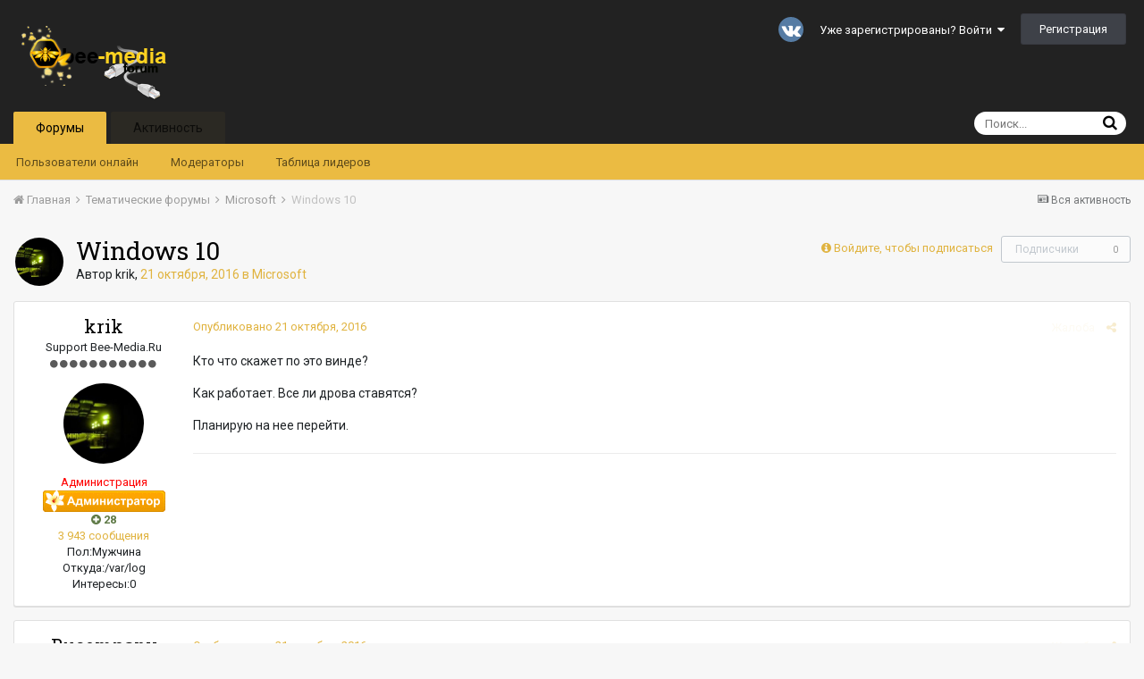

--- FILE ---
content_type: text/html;charset=UTF-8
request_url: https://forum.bee-media.ru/topic/6048-windows-10/
body_size: 20119
content:
<!DOCTYPE html>
<html lang="ru-RU" dir="ltr">
	<head>
		<title>Windows 10 - Microsoft - Bee-Media.Ru - Forum</title>
		
			<!-- Yandex.Metrika counter -->
<script type="text/javascript" >
    (function (d, w, c) {
        (w[c] = w[c] || []).push(function() {
            try {
                w.yaCounter45823056 = new Ya.Metrika({
                    id:45823056,
                    clickmap:true,
                    trackLinks:true,
                    accurateTrackBounce:true,
                    webvisor:true
                });
            } catch(e) { }
        });

        var n = d.getElementsByTagName("script")[0],
            s = d.createElement("script"),
            f = function () { n.parentNode.insertBefore(s, n); };
        s.type = "text/javascript";
        s.async = true;
        s.src = "https://mc.yandex.ru/metrika/watch.js";

        if (w.opera == "[object Opera]") {
            d.addEventListener("DOMContentLoaded", f, false);
        } else { f(); }
    })(document, window, "yandex_metrika_callbacks");
</script>
<noscript><div><img src="https://mc.yandex.ru/watch/45823056" style="position:absolute; left:-9999px;" alt="" /></div></noscript>
<!-- /Yandex.Metrika counter -->
		
		<!--[if lt IE 9]>
			<link rel="stylesheet" type="text/css" href="https://forum.bee-media.ru/uploads/css_built_1/5e61784858ad3c11f00b5706d12afe52_ie8.css.93f613fed0626d321ea1f62b8c3ff05f.css">
		    <script src="//forum.bee-media.ru/applications/core/interface/html5shiv/html5shiv.js"></script>
		<![endif]-->
		
<meta charset="utf-8">

	<meta name="viewport" content="width=device-width, initial-scale=1">



	
		
			
				<meta name="description" content="
Кто что скажет по это винде?
Как работает. Все ли дрова ставятся?
Планирую на нее перейти.
">
			
		
	

	
		
			
				<meta property="og:title" content="Windows 10">
			
		
	

	
		
			
				<meta property="og:type" content="object">
			
		
	

	
		
			
				<meta property="og:url" content="https://forum.bee-media.ru/topic/6048-windows-10/">
			
		
	

	
		
			
				<meta property="og:description" content="
Кто что скажет по это винде?
Как работает. Все ли дрова ставятся?
Планирую на нее перейти.
">
			
		
	

	
		
			
				<meta property="og:updated_time" content="2017-02-18T15:29:03Z">
			
		
	

	
		
			
				<meta property="og:site_name" content="Bee-Media.Ru - Forum">
			
		
	

	
		
			
				<meta property="og:locale" content="ru_RU">
			
		
	

<meta name="theme-color" content="#222222">
<link rel="canonical" href="https://forum.bee-media.ru/topic/6048-windows-10/" />


		


	
		
			<link href="https://fonts.googleapis.com/css?family=Roboto%20Slab:300,300i,400,400i,700,700i" rel="stylesheet">
		
		
			<link href="https://fonts.googleapis.com/css?family=Roboto:300,300i,400,400i,700,700i" rel="stylesheet">
		
	



	<link rel='stylesheet' href='https://forum.bee-media.ru/uploads/css_built_1/341e4a57816af3ba440d891ca87450ff_framework.css.2b5bb1ee23db6cc0dcd57e85d5495961.css?v=1bf37484c0' media='all'>

	<link rel='stylesheet' href='https://forum.bee-media.ru/uploads/css_built_1/05e81b71abe4f22d6eb8d1a929494829_responsive.css.09b77aa30dbbb5e79736b4e37666a567.css?v=1bf37484c0' media='all'>

	<link rel='stylesheet' href='https://forum.bee-media.ru/uploads/css_built_1/20446cf2d164adcc029377cb04d43d17_flags.css.6ceb70a48e18f490f3192d06a87fb1a0.css?v=1bf37484c0' media='all'>

	<link rel='stylesheet' href='https://forum.bee-media.ru/uploads/css_built_1/90eb5adf50a8c640f633d47fd7eb1778_core.css.0cfa308e293f9060450979e820267a1e.css?v=1bf37484c0' media='all'>

	<link rel='stylesheet' href='https://forum.bee-media.ru/uploads/css_built_1/5a0da001ccc2200dc5625c3f3934497d_core_responsive.css.f4be2f5c48fd4d69f9f3ccbce71021de.css?v=1bf37484c0' media='all'>

	<link rel='stylesheet' href='https://forum.bee-media.ru/uploads/css_built_1/62e269ced0fdab7e30e026f1d30ae516_forums.css.e64425d0c05996a9978deaf0580349f1.css?v=1bf37484c0' media='all'>

	<link rel='stylesheet' href='https://forum.bee-media.ru/uploads/css_built_1/76e62c573090645fb99a15a363d8620e_forums_responsive.css.a6cf023203d5b3fdb0f7267caa3c2e13.css?v=1bf37484c0' media='all'>




<link rel='stylesheet' href='https://forum.bee-media.ru/uploads/css_built_1/258adbb6e4f3e83cd3b355f84e3fa002_custom.css.6660bdd406aa03fb3197421d3f8a3b69.css?v=1bf37484c0' media='all'>



		
		

	<link rel='shortcut icon' href='https://forum.bee-media.ru/uploads/monthly_2017_04/favicon.ico.df65443b8fe811cb893b302976596b5a.ico'>

	</head>
	<body class='ipsApp ipsApp_front ipsJS_none ipsClearfix' data-controller='core.front.core.app' data-message="" data-pageApp='forums' data-pageLocation='front' data-pageModule='forums' data-pageController='topic'>
		<a href='#elContent' class='ipsHide' title='Перейти к основному содержанию на этой странице' accesskey='m'>Перейти к содержанию</a>
		
		<div id='ipsLayout_header' class='ipsClearfix'>
			

			


			
<ul id='elMobileNav' class='ipsList_inline ipsResponsive_hideDesktop ipsResponsive_block' data-controller='core.front.core.mobileNav' data-default="all">
	
		
			
			
				
				
			
				
					<li id='elMobileBreadcrumb'>
						<a href='https://forum.bee-media.ru/forum/34-microsoft/'>
							<span>Microsoft</span>
						</a>
					</li>
				
				
			
				
				
			
		
	
	
	
	<li >
		<a data-action="defaultStream" class='ipsType_light'  href='https://forum.bee-media.ru/discover/'><i class='icon-newspaper'></i></a>
	</li>

	
		<li class='ipsJS_show'>
			<a href='https://forum.bee-media.ru/search/' data-action="mobileSearch"><i class='fa fa-search'></i></a>
		</li>
	
	<li data-ipsDrawer data-ipsDrawer-drawerElem='#elMobileDrawer'>
		<a href='#'>
			
			
				
			
			
			
			<i class='fa fa-navicon'></i>
		</a>
	</li>
</ul>
			<header>
				<div class='ipsLayout_container'>
					


<a href='https://forum.bee-media.ru/' id='elLogo' accesskey='1'><img src="https://forum.bee-media.ru/uploads/monthly_2017_04/forum_logo.png.551c32e9e1888bfebcec8696ec9a2058.png" alt='Bee-Media.Ru - Forum'></a>

					

	<ul id='elUserNav' class='ipsList_inline cSignedOut ipsClearfix ipsResponsive_hidePhone ipsResponsive_block'>
		

	
		<li class='cUserNav_icon'>
			<a href='https://vk.com/club17173113' target='blank' class='cShareLink cShareLink_vk'><i class='fa fa-vk'></i></a>
		</li>
	

		<li id='elSignInLink'>
			
				<a href='https://forum.bee-media.ru/login/' data-ipsMenu-closeOnClick="false" data-ipsMenu id='elUserSignIn'>
					Уже зарегистрированы? Войти &nbsp;<i class='fa fa-caret-down'></i>
				</a>
			
			
<div id='elUserSignIn_menu' class='ipsMenu ipsMenu_auto ipsHide'>
	<div data-role="loginForm">
		
			<div class='ipsColumns ipsColumns_noSpacing'>
				<div class='ipsColumn ipsColumn_wide' id='elUserSignIn_internal'>
		
		
			
				
<form accept-charset='utf-8' class="ipsPad ipsForm ipsForm_vertical" method='post' action='https://forum.bee-media.ru/login/' data-ipsValidation novalidate>
	<input type="hidden" name="login__standard_submitted" value="1">
	
		<input type="hidden" name="csrfKey" value="af2e9dac0eb7e66b53a8e7684d0709a2">
	
	<h4 class="ipsType_sectionHead">Войти</h4>
	<br><br>
	<ul class='ipsList_reset'>
		
			
				
					<li class="ipsFieldRow ipsFieldRow_noLabel ipsFieldRow_fullWidth">
						<input type="text" required placeholder="Отображаемое имя" name='auth' id='auth'>
					</li>
				
			
				
					<li class="ipsFieldRow ipsFieldRow_noLabel ipsFieldRow_fullWidth">
						<input type="password" required placeholder="Пароль" name='password' id='password'>
					</li>
				
			
				
					
<li class='ipsFieldRow ipsFieldRow_checkbox ipsClearfix ' id="9c7ffa65f11c317804907d1e35f70d9d">
	
		
		
<input type="hidden" name="remember_me" value="0">
<span class='ipsCustomInput'>
	<input
		type='checkbox'
		name='remember_me_checkbox'
		value='1'
		id="check_9c7ffa65f11c317804907d1e35f70d9d"
		data-toggle-id="9c7ffa65f11c317804907d1e35f70d9d"
		checked aria-checked='true'
		
		
		
		
		
		
	>
	
	<span></span>
</span>


		
		<div class='ipsFieldRow_content'>
			<label class='ipsFieldRow_label' for='check_9c7ffa65f11c317804907d1e35f70d9d'>Запомнить </label>
			


<span class='ipsFieldRow_desc'>
	Не рекомендуется для компьютеров с общим доступом
</span>
			
			
		</div>
	
</li>
				
			
				
					
<li class='ipsFieldRow ipsFieldRow_checkbox ipsClearfix ' id="447c4ee74bbd7ef2ff264d7b7231e3e7">
	
		
		
<input type="hidden" name="signin_anonymous" value="0">
<span class='ipsCustomInput'>
	<input
		type='checkbox'
		name='signin_anonymous_checkbox'
		value='1'
		id="check_447c4ee74bbd7ef2ff264d7b7231e3e7"
		data-toggle-id="447c4ee74bbd7ef2ff264d7b7231e3e7"
		aria-checked='false'
		
		
		
		
		
		
	>
	
	<span></span>
</span>


		
		<div class='ipsFieldRow_content'>
			<label class='ipsFieldRow_label' for='check_447c4ee74bbd7ef2ff264d7b7231e3e7'>Войти анонимно </label>
			
			
			
		</div>
	
</li>
				
			
		
		<li class="ipsFieldRow ipsFieldRow_fullWidth">
			<br>
			<button type="submit" class="ipsButton ipsButton_primary ipsButton_small" id="elSignIn_submit">Войти</button>
			<br>
			<p class="ipsType_right ipsType_small">
				<a href='https://forum.bee-media.ru/lostpassword/' data-ipsDialog data-ipsDialog-title='Забыли пароль?'>Забыли пароль?</a>
			</p>
		</li>
	</ul>
</form>
			
		
			
		
		
				</div>
				<div class='ipsColumn ipsColumn_wide'>
					<div class='ipsPad' id='elUserSignIn_external'>
						<div class='ipsAreaBackground_light ipsPad_half'>
							<p class='ipsType_reset ipsType_small ipsType_center'><strong>Или войти с помощью одного из сервисов</strong></p>
							<br>
							
								
							
								
									<div class='ipsPad_half ipsType_center'>
										
<a href='https://oauth.vk.com/authorize?client_id=6171583&amp;display=&amp;redirect_uri=https%3A%2F%2Fforum.bee-media.ru%2Fapplications%2Fcore%2Finterface%2Fvk%2Fauth.php%3Fref%3DaHR0cHM6Ly9mb3J1bS5iZWUtbWVkaWEucnUvbG9naW4v&amp;scope=email,status&amp;response_type=&amp;state=front-af2e9dac0eb7e66b53a8e7684d0709a2' class='ipsButton ipsButton_verySmall ipsButton_fullWidth ipsSocial ipsSocial_vk'>
	<span class='ipsSocial_icon'><i class='fa fa-vk'></i></span>
	<span class='ipsSocial_text'>Войти через ВКонтакте</span>
</a>
									</div>
								
							
						</div>
					</div>
				</div>
			</div>
		
	</div>
</div>
		</li>
		
			<li>
				<a href='https://forum.bee-media.ru/register/' data-ipsDialog data-ipsDialog-size='narrow' data-ipsDialog-title='Регистрация' id='elRegisterButton' class='ipsButton ipsButton_normal ipsButton_primary'>
						Регистрация
				</a>
			</li>
		
	</ul>

				</div>
			</header>
			

	<nav data-controller='core.front.core.navBar' class=''>
		<div class='ipsNavBar_primary ipsLayout_container  ipsClearfix'>
			
				<div id='elSearch' class='ipsPos_right' data-controller='core.front.core.quickSearch' data-default="all">
					<form accept-charset='utf-8' action='//forum.bee-media.ru/search/' method='post'>
						<a href='#' id='elSearchFilter' data-ipsMenu data-ipsMenu-selectable='radio' data-ipsMenu-appendTo='#elSearch' class="ipsHide">
							<span data-role='searchingIn'>
								
									
										Эта тема
										
										
											<input name="type" value="forums_topic" data-role="searchFilter" type="hidden">
										
											<input name="item" value="6048" data-role="searchFilter" type="hidden">
										
										
								
							</span>
							<i class='fa fa-caret-down'></i>
						</a>
						<input type="hidden" name="type" value="forums_topic" data-role="searchFilter">
						<ul id='elSearchFilter_menu' class='ipsMenu ipsMenu_selectable ipsMenu_narrow ipsHide'>
							<li class='ipsMenu_item ' data-ipsMenuValue='all'>
								<a href='https://forum.bee-media.ru/index.php?app=core&amp;module=search&amp;controller=search&amp;csrfKey=af2e9dac0eb7e66b53a8e7684d0709a2' title='Весь контент'>Весь контент</a>
							</li>
							<li class='ipsMenu_sep'><hr></li>
							
								
								
									<li class='ipsMenu_item ipsMenu_itemChecked' data-ipsMenuValue='{&quot;type&quot;:&quot;forums_topic&quot;,&quot;item&quot;:6048}' data-options='{&quot;type&quot;:&quot;forums_topic&quot;,&quot;item&quot;:6048}'>
										<a href='#'>Эта тема</a>
									</li>
								
									<li class='ipsMenu_item ' data-ipsMenuValue='{&quot;type&quot;:&quot;forums_topic&quot;,&quot;nodes&quot;:34}' data-options='{&quot;type&quot;:&quot;forums_topic&quot;,&quot;nodes&quot;:34}'>
										<a href='#'>Этот форум</a>
									</li>
								
								<li class='ipsMenu_sep'><hr></li>
							
							<li data-role='globalSearchMenuOptions'></li>
							<li class='ipsMenu_item ipsMenu_itemNonSelect'>
								<a href='https://forum.bee-media.ru/search/' accesskey='4'><i class='fa fa-cog'></i> Расширенный поиск</a>
							</li>
						</ul>
						<input type='search' id='elSearchField' placeholder='Поиск...' name='q'>
						<button type='submit'><i class='fa fa-search'></i></button>
					</form>
				</div>
			
			<ul data-role="primaryNavBar" class='ipsResponsive_showDesktop ipsResponsive_block'>
				


	
		
		
			
		
		<li class='ipsNavBar_active' data-active id='elNavSecondary_8' data-role="navBarItem" data-navApp="forums" data-navExt="Forums">
			
			
				<a href="https://forum.bee-media.ru"  data-navItem-id="8" data-navDefault>
					Форумы
				</a>
			
			
				<ul class='ipsNavBar_secondary ' data-role='secondaryNavBar'>
					


	
		
		
		<li  id='elNavSecondary_11' data-role="navBarItem" data-navApp="core" data-navExt="OnlineUsers">
			
			
				<a href="https://forum.bee-media.ru/online/"  data-navItem-id="11" >
					Пользователи онлайн
				</a>
			
			
		</li>
	
	

	
		
		
		<li  id='elNavSecondary_10' data-role="navBarItem" data-navApp="core" data-navExt="StaffDirectory">
			
			
				<a href="https://forum.bee-media.ru/staff/"  data-navItem-id="10" >
					Модераторы
				</a>
			
			
		</li>
	
	

	
		
		
		<li  id='elNavSecondary_12' data-role="navBarItem" data-navApp="core" data-navExt="Leaderboard">
			
			
				<a href="https://forum.bee-media.ru/leaderboard/"  data-navItem-id="12" >
					Таблица лидеров
				</a>
			
			
		</li>
	
	

	
	

					<li class='ipsHide' id='elNavigationMore_8' data-role='navMore'>
						<a href='#' data-ipsMenu data-ipsMenu-appendTo='#elNavigationMore_8' id='elNavigationMore_8_dropdown'>Больше <i class='fa fa-caret-down'></i></a>
						<ul class='ipsHide ipsMenu ipsMenu_auto' id='elNavigationMore_8_dropdown_menu' data-role='moreDropdown'></ul>
					</li>
				</ul>
			
		</li>
	
	

	
		
		
		<li  id='elNavSecondary_2' data-role="navBarItem" data-navApp="core" data-navExt="CustomItem">
			
			
				<a href="https://forum.bee-media.ru/discover/"  data-navItem-id="2" >
					Активность
				</a>
			
			
				<ul class='ipsNavBar_secondary ipsHide' data-role='secondaryNavBar'>
					


	
		
		
		<li  id='elNavSecondary_3' data-role="navBarItem" data-navApp="core" data-navExt="AllActivity">
			
			
				<a href="https://forum.bee-media.ru/discover/"  data-navItem-id="3" >
					Вся активность
				</a>
			
			
		</li>
	
	

	
	

	
	

	
	

					<li class='ipsHide' id='elNavigationMore_2' data-role='navMore'>
						<a href='#' data-ipsMenu data-ipsMenu-appendTo='#elNavigationMore_2' id='elNavigationMore_2_dropdown'>Больше <i class='fa fa-caret-down'></i></a>
						<ul class='ipsHide ipsMenu ipsMenu_auto' id='elNavigationMore_2_dropdown_menu' data-role='moreDropdown'></ul>
					</li>
				</ul>
			
		</li>
	
	

	
	

	
	

				<li class='ipsHide' id='elNavigationMore' data-role='navMore'>
					<a href='#' data-ipsMenu data-ipsMenu-appendTo='#elNavigationMore' id='elNavigationMore_dropdown'>Больше</a>
					<ul class='ipsNavBar_secondary ipsHide' data-role='secondaryNavBar'>
						<li class='ipsHide' id='elNavigationMore_more' data-role='navMore'>
							<a href='#' data-ipsMenu data-ipsMenu-appendTo='#elNavigationMore_more' id='elNavigationMore_more_dropdown'>Больше <i class='fa fa-caret-down'></i></a>
							<ul class='ipsHide ipsMenu ipsMenu_auto' id='elNavigationMore_more_dropdown_menu' data-role='moreDropdown'></ul>
						</li>
					</ul>
				</li>
			</ul>
		</div>
	</nav>

		</div>
		<main id='ipsLayout_body' class='ipsLayout_container'>
			<div id='ipsLayout_contentArea'>
				<div id='ipsLayout_contentWrapper'>
					
<nav class='ipsBreadcrumb ipsBreadcrumb_top ipsFaded_withHover'>
	

	<ul class='ipsList_inline ipsPos_right'>
		
		<li >
			<a data-action="defaultStream" class='ipsType_light '  href='https://forum.bee-media.ru/discover/'><i class='icon-newspaper'></i> <span>Вся активность</span></a>
		</li>
		
	</ul>

	<ul data-role="breadcrumbList">
		<li>
			<a title="Главная" href='https://forum.bee-media.ru/'>
				<span><i class='fa fa-home'></i> Главная <i class='fa fa-angle-right'></i></span>
			</a>
		</li>
		
		
			<li>
				
					<a href='https://forum.bee-media.ru/forum/21-%D1%82%D0%B5%D0%BC%D0%B0%D1%82%D0%B8%D1%87%D0%B5%D1%81%D0%BA%D0%B8%D0%B5-%D1%84%D0%BE%D1%80%D1%83%D0%BC%D1%8B/'>
						<span>Тематические форумы <i class='fa fa-angle-right'></i></span>
					</a>
				
			</li>
		
			<li>
				
					<a href='https://forum.bee-media.ru/forum/34-microsoft/'>
						<span>Microsoft <i class='fa fa-angle-right'></i></span>
					</a>
				
			</li>
		
			<li>
				
					Windows 10
				
			</li>
		
	</ul>
</nav>
					
					<div id='ipsLayout_mainArea'>
						<a id='elContent'></a>
						
						
						
						

	<div class='cWidgetContainer '  data-role='widgetReceiver' data-orientation='horizontal' data-widgetArea='header'>
		<ul class='ipsList_reset'>
			
				
					
					<li class='ipsWidget ipsWidget_horizontal ipsBox ipsWidgetHide ipsHide' data-blockID='app_core_announcements_announcements' data-blockConfig="true" data-blockTitle="Объявления" data-blockErrorMessage="Этот блок не может быть показан. Причиной этому может необходимость его настройки, либо будет отображён после перезагрузки этой страницы." data-controller='core.front.widgets.block'></li>
				
			
		</ul>
	</div>

						






<div class="ipsPageHeader ipsClearfix">
	
		<div class='ipsPos_right ipsResponsive_noFloat ipsResponsive_hidePhone'>
			

<div data-followApp='forums' data-followArea='topic' data-followID='6048' data-controller='core.front.core.followButton'>
	
		<span class='ipsType_light ipsType_blendLinks ipsResponsive_hidePhone ipsResponsive_inline'><i class='fa fa-info-circle'></i> <a href='https://forum.bee-media.ru/login/' title='Перейти на страницу авторизации'>Войдите, чтобы подписаться</a>&nbsp;&nbsp;</span>
	
	

	<div class="ipsFollow ipsPos_middle ipsButton ipsButton_link ipsButton_verySmall ipsButton_disabled" data-role="followButton">
		
			<span>Подписчики</span>
			<span class='ipsCommentCount'>0</span>
		
	</div>

</div>
		</div>
		<div class='ipsPos_right ipsResponsive_noFloat ipsResponsive_hidePhone'>
			






		</div>
		
	
	<div class='ipsPhotoPanel ipsPhotoPanel_small ipsPhotoPanel_notPhone ipsClearfix'>
		


	<a href="https://forum.bee-media.ru/profile/1-krik/" data-ipsHover data-ipsHover-target="https://forum.bee-media.ru/profile/1-krik/?do=hovercard" class="ipsUserPhoto ipsUserPhoto_small" title="Перейти в профиль krik">
		<img src='https://forum.bee-media.ru/uploads/monthly_2016_12/74.thumb.jpg.d95cc6b06a570226c93c869b436120b4.jpg' alt='krik'>
	</a>

		<div>
			<h1 class='ipsType_pageTitle ipsContained_container'>
				

				
				
					<span class='ipsType_break ipsContained'>
						<span>Windows 10</span>
					</span>
				
			</h1>
			
			<p class='ipsType_reset ipsType_blendLinks '>
				<span class='ipsType_normal'>
				
					Автор 
<a href='https://forum.bee-media.ru/profile/1-krik/' data-ipsHover data-ipsHover-target='https://forum.bee-media.ru/profile/1-krik/?do=hovercard&amp;referrer=https%253A%252F%252Fforum.bee-media.ru%252Ftopic%252F6048-windows-10%252F' title="Перейти в профиль krik" class="ipsType_break">krik</a>,  <span class='ipsType_light'><time datetime='2016-10-21T18:33:47Z' title='21.10.2016 18:33 ' data-short='%d г'>21 октября, 2016</time> в <a href="https://forum.bee-media.ru/forum/34-microsoft/">Microsoft</a></span>
				
				</span>
				<br>
			</p>
			
		</div>
	</div>
</div>








<div class='ipsClearfix'>
	
	
	<ul class="ipsToolList ipsToolList_horizontal ipsClearfix ipsSpacer_both ipsResponsive_hidePhone">
		
		
		
	</ul>
</div>

<div data-controller='core.front.core.commentFeed,forums.front.topic.view, core.front.core.ignoredComments' data-autoPoll data-baseURL='https://forum.bee-media.ru/topic/6048-windows-10/' data-lastPage data-feedID='topic-6048' class='cTopic ipsClear ipsSpacer_top'>
	
		
	

	

<div data-controller='core.front.core.recommendedComments' data-url='https://forum.bee-media.ru/topic/6048-windows-10/?recommended=comments' class='ipsAreaBackground ipsPad ipsBox ipsBox_transparent ipsSpacer_bottom ipsRecommendedComments ipsHide'>
	<div data-role="recommendedComments">
		<h2 class='ipsType_sectionHead ipsType_large'>Рекомендуемые сообщения</h2>
		
	</div>
</div>
	
	<div data-role='commentFeed' data-controller='core.front.core.moderation' >
		<form action="https://forum.bee-media.ru/topic/6048-windows-10/?csrfKey=af2e9dac0eb7e66b53a8e7684d0709a2&amp;do=multimodComment" method="post" data-ipsPageAction data-role='moderationTools'>
			
			
				
					
					
					




<a id='comment-46740'></a>
<article  id='elComment_46740' class='cPost ipsBox  ipsComment  ipsComment_parent ipsClearfix ipsClear ipsColumns ipsColumns_noSpacing ipsColumns_collapsePhone  '>
	

	<div class='cAuthorPane cAuthorPane_mobile ipsResponsive_showPhone ipsResponsive_block'>
		<h3 class='ipsType_sectionHead cAuthorPane_author ipsResponsive_showPhone ipsResponsive_inlineBlock ipsType_break ipsType_blendLinks ipsTruncate ipsTruncate_line'>
			
<a href='https://forum.bee-media.ru/profile/1-krik/' data-ipsHover data-ipsHover-target='https://forum.bee-media.ru/profile/1-krik/?do=hovercard&amp;referrer=https%253A%252F%252Fforum.bee-media.ru%252Ftopic%252F6048-windows-10%252F' title="Перейти в профиль krik" class="ipsType_break"><span style='color:red'>krik</span></a>
			<span class='ipsResponsive_showPhone ipsResponsive_inline'>&nbsp;&nbsp;

	
		<span title="Общая репутация пользователя" data-ipsTooltip class='ipsRepBadge ipsRepBadge_positive'>
	
			<i class='fa fa-plus-circle'></i> 28
	
		</span>
	
</span>
		</h3>
		<div class='cAuthorPane_photo'>
			


	<a href="https://forum.bee-media.ru/profile/1-krik/" data-ipsHover data-ipsHover-target="https://forum.bee-media.ru/profile/1-krik/?do=hovercard" class="ipsUserPhoto ipsUserPhoto_large" title="Перейти в профиль krik">
		<img src='https://forum.bee-media.ru/uploads/monthly_2016_12/74.thumb.jpg.d95cc6b06a570226c93c869b436120b4.jpg' alt='krik'>
	</a>

		</div>
	</div>
	<aside class='ipsComment_author cAuthorPane ipsColumn ipsColumn_medium ipsResponsive_hidePhone'>
		<h3 class='ipsType_sectionHead cAuthorPane_author ipsType_blendLinks ipsType_break'><strong>
<a href='https://forum.bee-media.ru/profile/1-krik/' data-ipsHover data-ipsHover-target='https://forum.bee-media.ru/profile/1-krik/?do=hovercard&amp;referrer=https%253A%252F%252Fforum.bee-media.ru%252Ftopic%252F6048-windows-10%252F' title="Перейти в профиль krik" class="ipsType_break">krik</a></strong> <span class='ipsResponsive_showPhone ipsResponsive_inline'>&nbsp;&nbsp;

	
		<span title="Общая репутация пользователя" data-ipsTooltip class='ipsRepBadge ipsRepBadge_positive'>
	
			<i class='fa fa-plus-circle'></i> 28
	
		</span>
	
</span></h3>
		
		<ul class='cAuthorPane_info ipsList_reset'>
			
				<li class='ipsType_break'>Support Bee-Media.Ru</li>
			
			
				<li><span class='ipsPip'></span><span class='ipsPip'></span><span class='ipsPip'></span><span class='ipsPip'></span><span class='ipsPip'></span><span class='ipsPip'></span><span class='ipsPip'></span><span class='ipsPip'></span><span class='ipsPip'></span><span class='ipsPip'></span><span class='ipsPip'></span></li>
			

			<li class='cAuthorPane_photo'>
				


	<a href="https://forum.bee-media.ru/profile/1-krik/" data-ipsHover data-ipsHover-target="https://forum.bee-media.ru/profile/1-krik/?do=hovercard" class="ipsUserPhoto ipsUserPhoto_large" title="Перейти в профиль krik">
		<img src='https://forum.bee-media.ru/uploads/monthly_2016_12/74.thumb.jpg.d95cc6b06a570226c93c869b436120b4.jpg' alt='krik'>
	</a>

			</li>
			<li><span style='color:red'>Администрация</span></li>
			
				<li><img src='https://forum.bee-media.ru/uploads/team_admin.gif' alt='' class='cAuthorGroupIcon'></li>
			
			
				<li>

	
		<span title="Общая репутация пользователя" data-ipsTooltip class='ipsRepBadge ipsRepBadge_positive'>
	
			<i class='fa fa-plus-circle'></i> 28
	
		</span>
	
</li>
				<li class='ipsType_light'>3 943 сообщения</li>
				
				

	
	<li class='ipsResponsive_hidePhone ipsType_break'>
		<span class='ft'>Пол:</span><span class='fc'>Мужчина</span>
	</li>
	
	<li class='ipsResponsive_hidePhone ipsType_break'>
		<span class='ft'>Откуда:</span><span class='fc'>/var/log</span>
	</li>
	
	<li class='ipsResponsive_hidePhone ipsType_break'>
		<span class='ft'>Интересы:</span><span class='fc'>0</span>
	</li>
	

			
		</ul>
	</aside>
	<div class='ipsColumn ipsColumn_fluid'>
		

<div id='comment-46740_wrap' data-controller='core.front.core.comment' data-commentApp='forums' data-commentType='forums' data-commentID="46740" data-quoteData='{&quot;userid&quot;:1,&quot;username&quot;:&quot;krik&quot;,&quot;timestamp&quot;:1477074827,&quot;contentapp&quot;:&quot;forums&quot;,&quot;contenttype&quot;:&quot;forums&quot;,&quot;contentid&quot;:6048,&quot;contentclass&quot;:&quot;forums_Topic&quot;,&quot;contentcommentid&quot;:46740}' class='ipsComment_content ipsType_medium  ipsFaded_withHover'>
	

	<div class='ipsComment_meta ipsType_light'>
		<div class='ipsPos_right ipsType_light ipsType_reset ipsFaded ipsFaded_more ipsType_blendLinks'>
			<ul class='ipsList_inline ipsComment_tools'>
				
					<li><a href='https://forum.bee-media.ru/topic/6048-windows-10/?do=reportComment&amp;comment=46740' data-ipsDialog data-ipsDialog-remoteSubmit data-ipsDialog-size='medium' data-ipsDialog-flashMessage='Спасибо за вашу жалобу' data-ipsDialog-title="Жалоба" data-action='reportComment' title='Пожаловаться на контент' class='ipsFaded ipsFaded_more'><span class='ipsResponsive_showPhone ipsResponsive_inline'><i class='fa fa-flag'></i></span><span class='ipsResponsive_hidePhone ipsResponsive_inline'>Жалоба</span></a></li>
				
				
				
					<li><a class='ipsType_blendLinks' href='https://forum.bee-media.ru/topic/6048-windows-10/' data-ipsTooltip title='Поделиться сообщением' data-ipsMenu data-ipsMenu-closeOnClick='false' id='elSharePost_46740' data-role='shareComment'><i class='fa fa-share-alt'></i></a></li>
				
				
			</ul>
		</div>

		<div class='ipsType_reset'>
			<a href='https://forum.bee-media.ru/topic/6048-windows-10/?do=findComment&amp;comment=46740' class='ipsType_blendLinks'>Опубликовано <time datetime='2016-10-21T18:33:47Z' title='21.10.2016 18:33 ' data-short='%d г'>21 октября, 2016</time></a>
			<span class='ipsResponsive_hidePhone'>
				
				
			</span>
		</div>
	</div>

	


	<div class='cPost_contentWrap ipsPad'>
		
		<div data-role='commentContent' class='ipsType_normal ipsType_richText ipsContained' data-controller='core.front.core.lightboxedImages'>
			
<p>Кто что скажет по это винде?</p>
<p>Как работает. Все ли дрова ставятся?</p>
<p>Планирую на нее перейти.</p>


			
		</div>

		<div class='ipsItemControls'>
			
				
					

	<div data-controller='core.front.core.reaction' class='ipsItemControls_right ipsClearfix '>	
		<div class='ipsReact ipsPos_right'>
			
				<div class='ipsReact_blurb ipsHide' data-role='reactionBlurb'>
					
				</div>
			
			
			
		</div>
	</div>


				
			
			<ul class='ipsComment_controls ipsClearfix ipsItemControls_left' data-role="commentControls">
				
					
					
					
				
				<li class='ipsHide' data-role='commentLoading'>
					<span class='ipsLoading ipsLoading_tiny ipsLoading_noAnim'></span>
				</li>
			</ul>
		</div>

		
			

		
	</div>

	<div class='ipsMenu ipsMenu_wide ipsHide cPostShareMenu' id='elSharePost_46740_menu'>
		<div class='ipsPad'>
			<h4 class='ipsType_sectionHead'>Поделиться сообщением</h4>
			<hr class='ipsHr'>
			<h5 class='ipsType_normal ipsType_reset'>Ссылка на сообщение</h5>
			
			<input type='text' value='https://forum.bee-media.ru/topic/6048-windows-10/' class='ipsField_fullWidth'>
			

			
		</div>
	</div>
</div>
	</div>
</article>
					
				
					
					
					




<a id='comment-46746'></a>
<article  id='elComment_46746' class='cPost ipsBox  ipsComment  ipsComment_parent ipsClearfix ipsClear ipsColumns ipsColumns_noSpacing ipsColumns_collapsePhone  '>
	

	<div class='cAuthorPane cAuthorPane_mobile ipsResponsive_showPhone ipsResponsive_block'>
		<h3 class='ipsType_sectionHead cAuthorPane_author ipsResponsive_showPhone ipsResponsive_inlineBlock ipsType_break ipsType_blendLinks ipsTruncate ipsTruncate_line'>
			
<a href='https://forum.bee-media.ru/profile/14976-rucompany/' data-ipsHover data-ipsHover-target='https://forum.bee-media.ru/profile/14976-rucompany/?do=hovercard&amp;referrer=https%253A%252F%252Fforum.bee-media.ru%252Ftopic%252F6048-windows-10%252F' title="Перейти в профиль Rucompany" class="ipsType_break"><span style='color:red'>Rucompany</span></a>
			<span class='ipsResponsive_showPhone ipsResponsive_inline'>&nbsp;&nbsp;

	
		<span title="Общая репутация пользователя" data-ipsTooltip class='ipsRepBadge ipsRepBadge_positive'>
	
			<i class='fa fa-plus-circle'></i> 105
	
		</span>
	
</span>
		</h3>
		<div class='cAuthorPane_photo'>
			


	<a href="https://forum.bee-media.ru/profile/14976-rucompany/" data-ipsHover data-ipsHover-target="https://forum.bee-media.ru/profile/14976-rucompany/?do=hovercard" class="ipsUserPhoto ipsUserPhoto_large" title="Перейти в профиль Rucompany">
		<img src='https://forum.bee-media.ru/uploads/profile/photo-14976.gif' alt='Rucompany'>
	</a>

		</div>
	</div>
	<aside class='ipsComment_author cAuthorPane ipsColumn ipsColumn_medium ipsResponsive_hidePhone'>
		<h3 class='ipsType_sectionHead cAuthorPane_author ipsType_blendLinks ipsType_break'><strong>
<a href='https://forum.bee-media.ru/profile/14976-rucompany/' data-ipsHover data-ipsHover-target='https://forum.bee-media.ru/profile/14976-rucompany/?do=hovercard&amp;referrer=https%253A%252F%252Fforum.bee-media.ru%252Ftopic%252F6048-windows-10%252F' title="Перейти в профиль Rucompany" class="ipsType_break">Rucompany</a></strong> <span class='ipsResponsive_showPhone ipsResponsive_inline'>&nbsp;&nbsp;

	
		<span title="Общая репутация пользователя" data-ipsTooltip class='ipsRepBadge ipsRepBadge_positive'>
	
			<i class='fa fa-plus-circle'></i> 105
	
		</span>
	
</span></h3>
		
		<ul class='cAuthorPane_info ipsList_reset'>
			
				<li class='ipsType_break'>-=Свой человек=-</li>
			
			
				<li><span class='ipsPip'></span><span class='ipsPip'></span><span class='ipsPip'></span><span class='ipsPip'></span><span class='ipsPip'></span><span class='ipsPip'></span><span class='ipsPip'></span><span class='ipsPip'></span><span class='ipsPip'></span><span class='ipsPip'></span><span class='ipsPip'></span></li>
			

			<li class='cAuthorPane_photo'>
				


	<a href="https://forum.bee-media.ru/profile/14976-rucompany/" data-ipsHover data-ipsHover-target="https://forum.bee-media.ru/profile/14976-rucompany/?do=hovercard" class="ipsUserPhoto ipsUserPhoto_large" title="Перейти в профиль Rucompany">
		<img src='https://forum.bee-media.ru/uploads/profile/photo-14976.gif' alt='Rucompany'>
	</a>

			</li>
			<li><span style='color:red'>Администрация</span></li>
			
				<li><img src='https://forum.bee-media.ru/uploads/team_admin.gif' alt='' class='cAuthorGroupIcon'></li>
			
			
				<li>

	
		<span title="Общая репутация пользователя" data-ipsTooltip class='ipsRepBadge ipsRepBadge_positive'>
	
			<i class='fa fa-plus-circle'></i> 105
	
		</span>
	
</li>
				<li class='ipsType_light'>5 639 сообщений</li>
				
				

	
	<li class='ipsResponsive_hidePhone ipsType_break'>
		<span class='ft'>Пол:</span><span class='fc'>Мужчина</span>
	</li>
	

			
		</ul>
	</aside>
	<div class='ipsColumn ipsColumn_fluid'>
		

<div id='comment-46746_wrap' data-controller='core.front.core.comment' data-commentApp='forums' data-commentType='forums' data-commentID="46746" data-quoteData='{&quot;userid&quot;:14976,&quot;username&quot;:&quot;Rucompany&quot;,&quot;timestamp&quot;:1477082998,&quot;contentapp&quot;:&quot;forums&quot;,&quot;contenttype&quot;:&quot;forums&quot;,&quot;contentid&quot;:6048,&quot;contentclass&quot;:&quot;forums_Topic&quot;,&quot;contentcommentid&quot;:46746}' class='ipsComment_content ipsType_medium  ipsFaded_withHover'>
	

	<div class='ipsComment_meta ipsType_light'>
		<div class='ipsPos_right ipsType_light ipsType_reset ipsFaded ipsFaded_more ipsType_blendLinks'>
			<ul class='ipsList_inline ipsComment_tools'>
				
					<li><a href='https://forum.bee-media.ru/topic/6048-windows-10/?do=reportComment&amp;comment=46746' data-ipsDialog data-ipsDialog-remoteSubmit data-ipsDialog-size='medium' data-ipsDialog-flashMessage='Спасибо за вашу жалобу' data-ipsDialog-title="Жалоба" data-action='reportComment' title='Пожаловаться на контент' class='ipsFaded ipsFaded_more'><span class='ipsResponsive_showPhone ipsResponsive_inline'><i class='fa fa-flag'></i></span><span class='ipsResponsive_hidePhone ipsResponsive_inline'>Жалоба</span></a></li>
				
				
				
					<li><a class='ipsType_blendLinks' href='https://forum.bee-media.ru/topic/6048-windows-10/?do=findComment&amp;comment=46746' data-ipsTooltip title='Поделиться сообщением' data-ipsMenu data-ipsMenu-closeOnClick='false' id='elSharePost_46746' data-role='shareComment'><i class='fa fa-share-alt'></i></a></li>
				
				
			</ul>
		</div>

		<div class='ipsType_reset'>
			<a href='https://forum.bee-media.ru/topic/6048-windows-10/?do=findComment&amp;comment=46746' class='ipsType_blendLinks'>Опубликовано <time datetime='2016-10-21T20:49:58Z' title='21.10.2016 20:49 ' data-short='%d г'>21 октября, 2016</time></a>
			<span class='ipsResponsive_hidePhone'>
				
				
			</span>
		</div>
	</div>

	


	<div class='cPost_contentWrap ipsPad'>
		
		<div data-role='commentContent' class='ipsType_normal ipsType_richText ipsContained' data-controller='core.front.core.lightboxedImages'>
			<p>Все норм, шустрее чем семерка, поинтереснее чем 8.1, дрова ставятся даже на ооочень старых ноутбуках (около 10 лет) Вердикт: Мну нра!</p>

			
		</div>

		<div class='ipsItemControls'>
			
				
					

	<div data-controller='core.front.core.reaction' class='ipsItemControls_right ipsClearfix '>	
		<div class='ipsReact ipsPos_right'>
			
				<div class='ipsReact_blurb ipsHide' data-role='reactionBlurb'>
					
				</div>
			
			
			
		</div>
	</div>


				
			
			<ul class='ipsComment_controls ipsClearfix ipsItemControls_left' data-role="commentControls">
				
					
					
					
				
				<li class='ipsHide' data-role='commentLoading'>
					<span class='ipsLoading ipsLoading_tiny ipsLoading_noAnim'></span>
				</li>
			</ul>
		</div>

		
	</div>

	<div class='ipsMenu ipsMenu_wide ipsHide cPostShareMenu' id='elSharePost_46746_menu'>
		<div class='ipsPad'>
			<h4 class='ipsType_sectionHead'>Поделиться сообщением</h4>
			<hr class='ipsHr'>
			<h5 class='ipsType_normal ipsType_reset'>Ссылка на сообщение</h5>
			
			<input type='text' value='https://forum.bee-media.ru/topic/6048-windows-10/?do=findComment&amp;comment=46746' class='ipsField_fullWidth'>
			

			
		</div>
	</div>
</div>
	</div>
</article>
					
				
					
					
					




<a id='comment-46752'></a>
<article  id='elComment_46752' class='cPost ipsBox  ipsComment  ipsComment_parent ipsClearfix ipsClear ipsColumns ipsColumns_noSpacing ipsColumns_collapsePhone  '>
	

	<div class='cAuthorPane cAuthorPane_mobile ipsResponsive_showPhone ipsResponsive_block'>
		<h3 class='ipsType_sectionHead cAuthorPane_author ipsResponsive_showPhone ipsResponsive_inlineBlock ipsType_break ipsType_blendLinks ipsTruncate ipsTruncate_line'>
			
<a href='https://forum.bee-media.ru/profile/2-malike/' data-ipsHover data-ipsHover-target='https://forum.bee-media.ru/profile/2-malike/?do=hovercard&amp;referrer=https%253A%252F%252Fforum.bee-media.ru%252Ftopic%252F6048-windows-10%252F' title="Перейти в профиль malike" class="ipsType_break"><span style='color:red'>malike</span></a>
			<span class='ipsResponsive_showPhone ipsResponsive_inline'>&nbsp;&nbsp;

	
		<span title="Общая репутация пользователя" data-ipsTooltip class='ipsRepBadge ipsRepBadge_positive'>
	
			<i class='fa fa-plus-circle'></i> 3
	
		</span>
	
</span>
		</h3>
		<div class='cAuthorPane_photo'>
			


	<a href="https://forum.bee-media.ru/profile/2-malike/" data-ipsHover data-ipsHover-target="https://forum.bee-media.ru/profile/2-malike/?do=hovercard" class="ipsUserPhoto ipsUserPhoto_large" title="Перейти в профиль malike">
		<img src='https://forum.bee-media.ru/uploads/av-2.jpg' alt='malike'>
	</a>

		</div>
	</div>
	<aside class='ipsComment_author cAuthorPane ipsColumn ipsColumn_medium ipsResponsive_hidePhone'>
		<h3 class='ipsType_sectionHead cAuthorPane_author ipsType_blendLinks ipsType_break'><strong>
<a href='https://forum.bee-media.ru/profile/2-malike/' data-ipsHover data-ipsHover-target='https://forum.bee-media.ru/profile/2-malike/?do=hovercard&amp;referrer=https%253A%252F%252Fforum.bee-media.ru%252Ftopic%252F6048-windows-10%252F' title="Перейти в профиль malike" class="ipsType_break">malike</a></strong> <span class='ipsResponsive_showPhone ipsResponsive_inline'>&nbsp;&nbsp;

	
		<span title="Общая репутация пользователя" data-ipsTooltip class='ipsRepBadge ipsRepBadge_positive'>
	
			<i class='fa fa-plus-circle'></i> 3
	
		</span>
	
</span></h3>
		
		<ul class='cAuthorPane_info ipsList_reset'>
			
				<li class='ipsType_break'>Серийный убийца троллей</li>
			
			
				<li><span class='ipsPip'></span><span class='ipsPip'></span><span class='ipsPip'></span><span class='ipsPip'></span><span class='ipsPip'></span><span class='ipsPip'></span><span class='ipsPip'></span><span class='ipsPip'></span><span class='ipsPip'></span></li>
			

			<li class='cAuthorPane_photo'>
				


	<a href="https://forum.bee-media.ru/profile/2-malike/" data-ipsHover data-ipsHover-target="https://forum.bee-media.ru/profile/2-malike/?do=hovercard" class="ipsUserPhoto ipsUserPhoto_large" title="Перейти в профиль malike">
		<img src='https://forum.bee-media.ru/uploads/av-2.jpg' alt='malike'>
	</a>

			</li>
			<li><span style='color:red'>Администрация</span></li>
			
				<li><img src='https://forum.bee-media.ru/uploads/team_admin.gif' alt='' class='cAuthorGroupIcon'></li>
			
			
				<li>

	
		<span title="Общая репутация пользователя" data-ipsTooltip class='ipsRepBadge ipsRepBadge_positive'>
	
			<i class='fa fa-plus-circle'></i> 3
	
		</span>
	
</li>
				<li class='ipsType_light'>734 сообщения</li>
				
				

	
	<li class='ipsResponsive_hidePhone ipsType_break'>
		<span class='ft'>Пол:</span><span class='fc'>Мужчина</span>
	</li>
	
	<li class='ipsResponsive_hidePhone ipsType_break'>
		<span class='ft'>Откуда:</span><span class='fc'>Ростов-на-Дону</span>
	</li>
	
	<li class='ipsResponsive_hidePhone ipsType_break'>
		<span class='ft'>Интересы:</span><span class='fc'>DoZoR</span>
	</li>
	

			
		</ul>
	</aside>
	<div class='ipsColumn ipsColumn_fluid'>
		

<div id='comment-46752_wrap' data-controller='core.front.core.comment' data-commentApp='forums' data-commentType='forums' data-commentID="46752" data-quoteData='{&quot;userid&quot;:2,&quot;username&quot;:&quot;malike&quot;,&quot;timestamp&quot;:1477086787,&quot;contentapp&quot;:&quot;forums&quot;,&quot;contenttype&quot;:&quot;forums&quot;,&quot;contentid&quot;:6048,&quot;contentclass&quot;:&quot;forums_Topic&quot;,&quot;contentcommentid&quot;:46752}' class='ipsComment_content ipsType_medium  ipsFaded_withHover'>
	

	<div class='ipsComment_meta ipsType_light'>
		<div class='ipsPos_right ipsType_light ipsType_reset ipsFaded ipsFaded_more ipsType_blendLinks'>
			<ul class='ipsList_inline ipsComment_tools'>
				
					<li><a href='https://forum.bee-media.ru/topic/6048-windows-10/?do=reportComment&amp;comment=46752' data-ipsDialog data-ipsDialog-remoteSubmit data-ipsDialog-size='medium' data-ipsDialog-flashMessage='Спасибо за вашу жалобу' data-ipsDialog-title="Жалоба" data-action='reportComment' title='Пожаловаться на контент' class='ipsFaded ipsFaded_more'><span class='ipsResponsive_showPhone ipsResponsive_inline'><i class='fa fa-flag'></i></span><span class='ipsResponsive_hidePhone ipsResponsive_inline'>Жалоба</span></a></li>
				
				
				
					<li><a class='ipsType_blendLinks' href='https://forum.bee-media.ru/topic/6048-windows-10/?do=findComment&amp;comment=46752' data-ipsTooltip title='Поделиться сообщением' data-ipsMenu data-ipsMenu-closeOnClick='false' id='elSharePost_46752' data-role='shareComment'><i class='fa fa-share-alt'></i></a></li>
				
				
			</ul>
		</div>

		<div class='ipsType_reset'>
			<a href='https://forum.bee-media.ru/topic/6048-windows-10/?do=findComment&amp;comment=46752' class='ipsType_blendLinks'>Опубликовано <time datetime='2016-10-21T21:53:07Z' title='21.10.2016 21:53 ' data-short='%d г'>21 октября, 2016</time></a>
			<span class='ipsResponsive_hidePhone'>
				
				
			</span>
		</div>
	</div>

	


	<div class='cPost_contentWrap ipsPad'>
		
		<div data-role='commentContent' class='ipsType_normal ipsType_richText ipsContained' data-controller='core.front.core.lightboxedImages'>
			
<blockquote data-ipsquote="" class="ipsQuote" data-ipsquote-contentcommentid="46746" data-ipsquote-contentapp="forums" data-ipsquote-contenttype="forums" data-ipsquote-contentclass="forums_Topic" data-ipsquote-contentid="6048" data-ipsquote-username="Rucompany" data-cite="Rucompany" data-ipsquote-timestamp="1477082998"><div><p>Все норм, шустрее чем семерка, поинтереснее чем 8.1, дрова ставятся даже на ооочень старых ноутбуках (около 10 лет) Вердикт: Мну нра!</p></div></blockquote>
<p> </p>
<p>Обновился я на Windows 10 Pro с Windows 7 PRO, летать стала быстрей, но появился странный глюк когда смотришь видео, или сидишь в скайпе да и просто на компе что-то делаешь, на пару секунд подвисает комп и соответственно дергает звук, новые дрова и тд не помогло. Вот думаю теперь либо проверить оперативку, если будет целая то тогда только откат назад, у кого какие мысли?</p>
<p> </p>
<p>PS Комп мамонт  i7 на 1556 сокете  </p>
<p> </p>
<p><a class="ipsAttachLink ipsAttachLink_image" href="https://forum.bee-media.ru/uploads/monthly_10_2016/post-2-0-18950900-1477086781.png" rel=""><img src="https://forum.bee-media.ru/uploads/monthly_10_2016/post-2-0-18950900-1477086781_thumb.png" data-fileid="%7B___base_url___%7D/applications/core/interface/file/attachment.php?id=1824" class="ipsImage ipsImage_thumbnailed" alt="post-2-0-18950900-1477086781_thumb.png"></a></p>


			
		</div>

		<div class='ipsItemControls'>
			
				
					

	<div data-controller='core.front.core.reaction' class='ipsItemControls_right ipsClearfix '>	
		<div class='ipsReact ipsPos_right'>
			
				<div class='ipsReact_blurb ipsHide' data-role='reactionBlurb'>
					
				</div>
			
			
			
		</div>
	</div>


				
			
			<ul class='ipsComment_controls ipsClearfix ipsItemControls_left' data-role="commentControls">
				
					
					
					
				
				<li class='ipsHide' data-role='commentLoading'>
					<span class='ipsLoading ipsLoading_tiny ipsLoading_noAnim'></span>
				</li>
			</ul>
		</div>

		
	</div>

	<div class='ipsMenu ipsMenu_wide ipsHide cPostShareMenu' id='elSharePost_46752_menu'>
		<div class='ipsPad'>
			<h4 class='ipsType_sectionHead'>Поделиться сообщением</h4>
			<hr class='ipsHr'>
			<h5 class='ipsType_normal ipsType_reset'>Ссылка на сообщение</h5>
			
			<input type='text' value='https://forum.bee-media.ru/topic/6048-windows-10/?do=findComment&amp;comment=46752' class='ipsField_fullWidth'>
			

			
		</div>
	</div>
</div>
	</div>
</article>
					
				
					
					
					




<a id='comment-46754'></a>
<article  id='elComment_46754' class='cPost ipsBox  ipsComment  ipsComment_parent ipsClearfix ipsClear ipsColumns ipsColumns_noSpacing ipsColumns_collapsePhone  '>
	

	<div class='cAuthorPane cAuthorPane_mobile ipsResponsive_showPhone ipsResponsive_block'>
		<h3 class='ipsType_sectionHead cAuthorPane_author ipsResponsive_showPhone ipsResponsive_inlineBlock ipsType_break ipsType_blendLinks ipsTruncate ipsTruncate_line'>
			
<a href='https://forum.bee-media.ru/profile/14976-rucompany/' data-ipsHover data-ipsHover-target='https://forum.bee-media.ru/profile/14976-rucompany/?do=hovercard&amp;referrer=https%253A%252F%252Fforum.bee-media.ru%252Ftopic%252F6048-windows-10%252F' title="Перейти в профиль Rucompany" class="ipsType_break"><span style='color:red'>Rucompany</span></a>
			<span class='ipsResponsive_showPhone ipsResponsive_inline'>&nbsp;&nbsp;

	
		<span title="Общая репутация пользователя" data-ipsTooltip class='ipsRepBadge ipsRepBadge_positive'>
	
			<i class='fa fa-plus-circle'></i> 105
	
		</span>
	
</span>
		</h3>
		<div class='cAuthorPane_photo'>
			


	<a href="https://forum.bee-media.ru/profile/14976-rucompany/" data-ipsHover data-ipsHover-target="https://forum.bee-media.ru/profile/14976-rucompany/?do=hovercard" class="ipsUserPhoto ipsUserPhoto_large" title="Перейти в профиль Rucompany">
		<img src='https://forum.bee-media.ru/uploads/profile/photo-14976.gif' alt='Rucompany'>
	</a>

		</div>
	</div>
	<aside class='ipsComment_author cAuthorPane ipsColumn ipsColumn_medium ipsResponsive_hidePhone'>
		<h3 class='ipsType_sectionHead cAuthorPane_author ipsType_blendLinks ipsType_break'><strong>
<a href='https://forum.bee-media.ru/profile/14976-rucompany/' data-ipsHover data-ipsHover-target='https://forum.bee-media.ru/profile/14976-rucompany/?do=hovercard&amp;referrer=https%253A%252F%252Fforum.bee-media.ru%252Ftopic%252F6048-windows-10%252F' title="Перейти в профиль Rucompany" class="ipsType_break">Rucompany</a></strong> <span class='ipsResponsive_showPhone ipsResponsive_inline'>&nbsp;&nbsp;

	
		<span title="Общая репутация пользователя" data-ipsTooltip class='ipsRepBadge ipsRepBadge_positive'>
	
			<i class='fa fa-plus-circle'></i> 105
	
		</span>
	
</span></h3>
		
		<ul class='cAuthorPane_info ipsList_reset'>
			
				<li class='ipsType_break'>-=Свой человек=-</li>
			
			
				<li><span class='ipsPip'></span><span class='ipsPip'></span><span class='ipsPip'></span><span class='ipsPip'></span><span class='ipsPip'></span><span class='ipsPip'></span><span class='ipsPip'></span><span class='ipsPip'></span><span class='ipsPip'></span><span class='ipsPip'></span><span class='ipsPip'></span></li>
			

			<li class='cAuthorPane_photo'>
				


	<a href="https://forum.bee-media.ru/profile/14976-rucompany/" data-ipsHover data-ipsHover-target="https://forum.bee-media.ru/profile/14976-rucompany/?do=hovercard" class="ipsUserPhoto ipsUserPhoto_large" title="Перейти в профиль Rucompany">
		<img src='https://forum.bee-media.ru/uploads/profile/photo-14976.gif' alt='Rucompany'>
	</a>

			</li>
			<li><span style='color:red'>Администрация</span></li>
			
				<li><img src='https://forum.bee-media.ru/uploads/team_admin.gif' alt='' class='cAuthorGroupIcon'></li>
			
			
				<li>

	
		<span title="Общая репутация пользователя" data-ipsTooltip class='ipsRepBadge ipsRepBadge_positive'>
	
			<i class='fa fa-plus-circle'></i> 105
	
		</span>
	
</li>
				<li class='ipsType_light'>5 639 сообщений</li>
				
				

	
	<li class='ipsResponsive_hidePhone ipsType_break'>
		<span class='ft'>Пол:</span><span class='fc'>Мужчина</span>
	</li>
	

			
		</ul>
	</aside>
	<div class='ipsColumn ipsColumn_fluid'>
		

<div id='comment-46754_wrap' data-controller='core.front.core.comment' data-commentApp='forums' data-commentType='forums' data-commentID="46754" data-quoteData='{&quot;userid&quot;:14976,&quot;username&quot;:&quot;Rucompany&quot;,&quot;timestamp&quot;:1477086968,&quot;contentapp&quot;:&quot;forums&quot;,&quot;contenttype&quot;:&quot;forums&quot;,&quot;contentid&quot;:6048,&quot;contentclass&quot;:&quot;forums_Topic&quot;,&quot;contentcommentid&quot;:46754}' class='ipsComment_content ipsType_medium  ipsFaded_withHover'>
	

	<div class='ipsComment_meta ipsType_light'>
		<div class='ipsPos_right ipsType_light ipsType_reset ipsFaded ipsFaded_more ipsType_blendLinks'>
			<ul class='ipsList_inline ipsComment_tools'>
				
					<li><a href='https://forum.bee-media.ru/topic/6048-windows-10/?do=reportComment&amp;comment=46754' data-ipsDialog data-ipsDialog-remoteSubmit data-ipsDialog-size='medium' data-ipsDialog-flashMessage='Спасибо за вашу жалобу' data-ipsDialog-title="Жалоба" data-action='reportComment' title='Пожаловаться на контент' class='ipsFaded ipsFaded_more'><span class='ipsResponsive_showPhone ipsResponsive_inline'><i class='fa fa-flag'></i></span><span class='ipsResponsive_hidePhone ipsResponsive_inline'>Жалоба</span></a></li>
				
				
				
					<li><a class='ipsType_blendLinks' href='https://forum.bee-media.ru/topic/6048-windows-10/?do=findComment&amp;comment=46754' data-ipsTooltip title='Поделиться сообщением' data-ipsMenu data-ipsMenu-closeOnClick='false' id='elSharePost_46754' data-role='shareComment'><i class='fa fa-share-alt'></i></a></li>
				
				
			</ul>
		</div>

		<div class='ipsType_reset'>
			<a href='https://forum.bee-media.ru/topic/6048-windows-10/?do=findComment&amp;comment=46754' class='ipsType_blendLinks'>Опубликовано <time datetime='2016-10-21T21:56:08Z' title='21.10.2016 21:56 ' data-short='%d г'>21 октября, 2016</time></a>
			<span class='ipsResponsive_hidePhone'>
				
				
			</span>
		</div>
	</div>

	


	<div class='cPost_contentWrap ipsPad'>
		
		<div data-role='commentContent' class='ipsType_normal ipsType_richText ipsContained' data-controller='core.front.core.lightboxedImages'>
			<p>Нефиг обновляться, только с нуля ставить</p>

			
		</div>

		<div class='ipsItemControls'>
			
				
					

	<div data-controller='core.front.core.reaction' class='ipsItemControls_right ipsClearfix '>	
		<div class='ipsReact ipsPos_right'>
			
				<div class='ipsReact_blurb ipsHide' data-role='reactionBlurb'>
					
				</div>
			
			
			
		</div>
	</div>


				
			
			<ul class='ipsComment_controls ipsClearfix ipsItemControls_left' data-role="commentControls">
				
					
					
					
				
				<li class='ipsHide' data-role='commentLoading'>
					<span class='ipsLoading ipsLoading_tiny ipsLoading_noAnim'></span>
				</li>
			</ul>
		</div>

		
	</div>

	<div class='ipsMenu ipsMenu_wide ipsHide cPostShareMenu' id='elSharePost_46754_menu'>
		<div class='ipsPad'>
			<h4 class='ipsType_sectionHead'>Поделиться сообщением</h4>
			<hr class='ipsHr'>
			<h5 class='ipsType_normal ipsType_reset'>Ссылка на сообщение</h5>
			
			<input type='text' value='https://forum.bee-media.ru/topic/6048-windows-10/?do=findComment&amp;comment=46754' class='ipsField_fullWidth'>
			

			
		</div>
	</div>
</div>
	</div>
</article>
					
				
					
					
					




<a id='comment-46761'></a>
<article  id='elComment_46761' class='cPost ipsBox  ipsComment  ipsComment_parent ipsClearfix ipsClear ipsColumns ipsColumns_noSpacing ipsColumns_collapsePhone  '>
	

	<div class='cAuthorPane cAuthorPane_mobile ipsResponsive_showPhone ipsResponsive_block'>
		<h3 class='ipsType_sectionHead cAuthorPane_author ipsResponsive_showPhone ipsResponsive_inlineBlock ipsType_break ipsType_blendLinks ipsTruncate ipsTruncate_line'>
			
<a href='https://forum.bee-media.ru/profile/23344-domovoy161/' data-ipsHover data-ipsHover-target='https://forum.bee-media.ru/profile/23344-domovoy161/?do=hovercard&amp;referrer=https%253A%252F%252Fforum.bee-media.ru%252Ftopic%252F6048-windows-10%252F' title="Перейти в профиль domovoy161" class="ipsType_break">domovoy161</a>
			<span class='ipsResponsive_showPhone ipsResponsive_inline'>&nbsp;&nbsp;

	
		<span title="Общая репутация пользователя" data-ipsTooltip class='ipsRepBadge ipsRepBadge_neutral'>
	
			<i class='fa fa-circle'></i> 0
	
		</span>
	
</span>
		</h3>
		<div class='cAuthorPane_photo'>
			


	<a href="https://forum.bee-media.ru/profile/23344-domovoy161/" data-ipsHover data-ipsHover-target="https://forum.bee-media.ru/profile/23344-domovoy161/?do=hovercard" class="ipsUserPhoto ipsUserPhoto_large" title="Перейти в профиль domovoy161">
		<img src='https://forum.bee-media.ru/uploads/monthly_2017_08/D.png.4d01ddcd042bb26e4cb6da2361812d4e.png' alt='domovoy161'>
	</a>

		</div>
	</div>
	<aside class='ipsComment_author cAuthorPane ipsColumn ipsColumn_medium ipsResponsive_hidePhone'>
		<h3 class='ipsType_sectionHead cAuthorPane_author ipsType_blendLinks ipsType_break'><strong>
<a href='https://forum.bee-media.ru/profile/23344-domovoy161/' data-ipsHover data-ipsHover-target='https://forum.bee-media.ru/profile/23344-domovoy161/?do=hovercard&amp;referrer=https%253A%252F%252Fforum.bee-media.ru%252Ftopic%252F6048-windows-10%252F' title="Перейти в профиль domovoy161" class="ipsType_break">domovoy161</a></strong> <span class='ipsResponsive_showPhone ipsResponsive_inline'>&nbsp;&nbsp;

	
		<span title="Общая репутация пользователя" data-ipsTooltip class='ipsRepBadge ipsRepBadge_neutral'>
	
			<i class='fa fa-circle'></i> 0
	
		</span>
	
</span></h3>
		
		<ul class='cAuthorPane_info ipsList_reset'>
			
				<li class='ipsType_break'>Наблюдатель</li>
			
			
				<li><span class='ipsPip'></span></li>
			

			<li class='cAuthorPane_photo'>
				


	<a href="https://forum.bee-media.ru/profile/23344-domovoy161/" data-ipsHover data-ipsHover-target="https://forum.bee-media.ru/profile/23344-domovoy161/?do=hovercard" class="ipsUserPhoto ipsUserPhoto_large" title="Перейти в профиль domovoy161">
		<img src='https://forum.bee-media.ru/uploads/monthly_2017_08/D.png.4d01ddcd042bb26e4cb6da2361812d4e.png' alt='domovoy161'>
	</a>

			</li>
			<li>Пользователи</li>
			
				<li><img src='https://forum.bee-media.ru/uploads/team_member.gif' alt='' class='cAuthorGroupIcon'></li>
			
			
				<li>

	
		<span title="Общая репутация пользователя" data-ipsTooltip class='ipsRepBadge ipsRepBadge_neutral'>
	
			<i class='fa fa-circle'></i> 0
	
		</span>
	
</li>
				<li class='ipsType_light'>8 сообщений</li>
				
				

			
		</ul>
	</aside>
	<div class='ipsColumn ipsColumn_fluid'>
		

<div id='comment-46761_wrap' data-controller='core.front.core.comment' data-commentApp='forums' data-commentType='forums' data-commentID="46761" data-quoteData='{&quot;userid&quot;:23344,&quot;username&quot;:&quot;domovoy161&quot;,&quot;timestamp&quot;:1477116109,&quot;contentapp&quot;:&quot;forums&quot;,&quot;contenttype&quot;:&quot;forums&quot;,&quot;contentid&quot;:6048,&quot;contentclass&quot;:&quot;forums_Topic&quot;,&quot;contentcommentid&quot;:46761}' class='ipsComment_content ipsType_medium  ipsFaded_withHover'>
	

	<div class='ipsComment_meta ipsType_light'>
		<div class='ipsPos_right ipsType_light ipsType_reset ipsFaded ipsFaded_more ipsType_blendLinks'>
			<ul class='ipsList_inline ipsComment_tools'>
				
					<li><a href='https://forum.bee-media.ru/topic/6048-windows-10/?do=reportComment&amp;comment=46761' data-ipsDialog data-ipsDialog-remoteSubmit data-ipsDialog-size='medium' data-ipsDialog-flashMessage='Спасибо за вашу жалобу' data-ipsDialog-title="Жалоба" data-action='reportComment' title='Пожаловаться на контент' class='ipsFaded ipsFaded_more'><span class='ipsResponsive_showPhone ipsResponsive_inline'><i class='fa fa-flag'></i></span><span class='ipsResponsive_hidePhone ipsResponsive_inline'>Жалоба</span></a></li>
				
				
				
					<li><a class='ipsType_blendLinks' href='https://forum.bee-media.ru/topic/6048-windows-10/?do=findComment&amp;comment=46761' data-ipsTooltip title='Поделиться сообщением' data-ipsMenu data-ipsMenu-closeOnClick='false' id='elSharePost_46761' data-role='shareComment'><i class='fa fa-share-alt'></i></a></li>
				
				
			</ul>
		</div>

		<div class='ipsType_reset'>
			<a href='https://forum.bee-media.ru/topic/6048-windows-10/?do=findComment&amp;comment=46761' class='ipsType_blendLinks'>Опубликовано <time datetime='2016-10-22T06:01:49Z' title='22.10.2016 06:01 ' data-short='%d г'>22 октября, 2016</time></a>
			<span class='ipsResponsive_hidePhone'>
				
				
			</span>
		</div>
	</div>

	


	<div class='cPost_contentWrap ipsPad'>
		
		<div data-role='commentContent' class='ipsType_normal ipsType_richText ipsContained' data-controller='core.front.core.lightboxedImages'>
			
<blockquote data-ipsquote="" class="ipsQuote" data-ipsquote-contentcommentid="46754" data-ipsquote-contentapp="forums" data-ipsquote-contenttype="forums" data-ipsquote-contentclass="forums_Topic" data-ipsquote-contentid="6048" data-ipsquote-username="Rucompany" data-cite="Rucompany" data-ipsquote-timestamp="1477086968"><div><p>Нефиг обновляться, только с нуля ставить</p></div></blockquote>
<p>Смотря какая у него windows, если лицензия то только обновляться что бы ключ не потерять,а если нет то с нуля лучше ставить</p>


			
		</div>

		<div class='ipsItemControls'>
			
				
					

	<div data-controller='core.front.core.reaction' class='ipsItemControls_right ipsClearfix '>	
		<div class='ipsReact ipsPos_right'>
			
				<div class='ipsReact_blurb ipsHide' data-role='reactionBlurb'>
					
				</div>
			
			
			
		</div>
	</div>


				
			
			<ul class='ipsComment_controls ipsClearfix ipsItemControls_left' data-role="commentControls">
				
					
					
					
				
				<li class='ipsHide' data-role='commentLoading'>
					<span class='ipsLoading ipsLoading_tiny ipsLoading_noAnim'></span>
				</li>
			</ul>
		</div>

		
	</div>

	<div class='ipsMenu ipsMenu_wide ipsHide cPostShareMenu' id='elSharePost_46761_menu'>
		<div class='ipsPad'>
			<h4 class='ipsType_sectionHead'>Поделиться сообщением</h4>
			<hr class='ipsHr'>
			<h5 class='ipsType_normal ipsType_reset'>Ссылка на сообщение</h5>
			
			<input type='text' value='https://forum.bee-media.ru/topic/6048-windows-10/?do=findComment&amp;comment=46761' class='ipsField_fullWidth'>
			

			
		</div>
	</div>
</div>
	</div>
</article>
					
				
					
					
					




<a id='comment-46764'></a>
<article  id='elComment_46764' class='cPost ipsBox  ipsComment  ipsComment_parent ipsClearfix ipsClear ipsColumns ipsColumns_noSpacing ipsColumns_collapsePhone  '>
	

	<div class='cAuthorPane cAuthorPane_mobile ipsResponsive_showPhone ipsResponsive_block'>
		<h3 class='ipsType_sectionHead cAuthorPane_author ipsResponsive_showPhone ipsResponsive_inlineBlock ipsType_break ipsType_blendLinks ipsTruncate ipsTruncate_line'>
			
<a href='https://forum.bee-media.ru/profile/14976-rucompany/' data-ipsHover data-ipsHover-target='https://forum.bee-media.ru/profile/14976-rucompany/?do=hovercard&amp;referrer=https%253A%252F%252Fforum.bee-media.ru%252Ftopic%252F6048-windows-10%252F' title="Перейти в профиль Rucompany" class="ipsType_break"><span style='color:red'>Rucompany</span></a>
			<span class='ipsResponsive_showPhone ipsResponsive_inline'>&nbsp;&nbsp;

	
		<span title="Общая репутация пользователя" data-ipsTooltip class='ipsRepBadge ipsRepBadge_positive'>
	
			<i class='fa fa-plus-circle'></i> 105
	
		</span>
	
</span>
		</h3>
		<div class='cAuthorPane_photo'>
			


	<a href="https://forum.bee-media.ru/profile/14976-rucompany/" data-ipsHover data-ipsHover-target="https://forum.bee-media.ru/profile/14976-rucompany/?do=hovercard" class="ipsUserPhoto ipsUserPhoto_large" title="Перейти в профиль Rucompany">
		<img src='https://forum.bee-media.ru/uploads/profile/photo-14976.gif' alt='Rucompany'>
	</a>

		</div>
	</div>
	<aside class='ipsComment_author cAuthorPane ipsColumn ipsColumn_medium ipsResponsive_hidePhone'>
		<h3 class='ipsType_sectionHead cAuthorPane_author ipsType_blendLinks ipsType_break'><strong>
<a href='https://forum.bee-media.ru/profile/14976-rucompany/' data-ipsHover data-ipsHover-target='https://forum.bee-media.ru/profile/14976-rucompany/?do=hovercard&amp;referrer=https%253A%252F%252Fforum.bee-media.ru%252Ftopic%252F6048-windows-10%252F' title="Перейти в профиль Rucompany" class="ipsType_break">Rucompany</a></strong> <span class='ipsResponsive_showPhone ipsResponsive_inline'>&nbsp;&nbsp;

	
		<span title="Общая репутация пользователя" data-ipsTooltip class='ipsRepBadge ipsRepBadge_positive'>
	
			<i class='fa fa-plus-circle'></i> 105
	
		</span>
	
</span></h3>
		
		<ul class='cAuthorPane_info ipsList_reset'>
			
				<li class='ipsType_break'>-=Свой человек=-</li>
			
			
				<li><span class='ipsPip'></span><span class='ipsPip'></span><span class='ipsPip'></span><span class='ipsPip'></span><span class='ipsPip'></span><span class='ipsPip'></span><span class='ipsPip'></span><span class='ipsPip'></span><span class='ipsPip'></span><span class='ipsPip'></span><span class='ipsPip'></span></li>
			

			<li class='cAuthorPane_photo'>
				


	<a href="https://forum.bee-media.ru/profile/14976-rucompany/" data-ipsHover data-ipsHover-target="https://forum.bee-media.ru/profile/14976-rucompany/?do=hovercard" class="ipsUserPhoto ipsUserPhoto_large" title="Перейти в профиль Rucompany">
		<img src='https://forum.bee-media.ru/uploads/profile/photo-14976.gif' alt='Rucompany'>
	</a>

			</li>
			<li><span style='color:red'>Администрация</span></li>
			
				<li><img src='https://forum.bee-media.ru/uploads/team_admin.gif' alt='' class='cAuthorGroupIcon'></li>
			
			
				<li>

	
		<span title="Общая репутация пользователя" data-ipsTooltip class='ipsRepBadge ipsRepBadge_positive'>
	
			<i class='fa fa-plus-circle'></i> 105
	
		</span>
	
</li>
				<li class='ipsType_light'>5 639 сообщений</li>
				
				

	
	<li class='ipsResponsive_hidePhone ipsType_break'>
		<span class='ft'>Пол:</span><span class='fc'>Мужчина</span>
	</li>
	

			
		</ul>
	</aside>
	<div class='ipsColumn ipsColumn_fluid'>
		

<div id='comment-46764_wrap' data-controller='core.front.core.comment' data-commentApp='forums' data-commentType='forums' data-commentID="46764" data-quoteData='{&quot;userid&quot;:14976,&quot;username&quot;:&quot;Rucompany&quot;,&quot;timestamp&quot;:1477129723,&quot;contentapp&quot;:&quot;forums&quot;,&quot;contenttype&quot;:&quot;forums&quot;,&quot;contentid&quot;:6048,&quot;contentclass&quot;:&quot;forums_Topic&quot;,&quot;contentcommentid&quot;:46764}' class='ipsComment_content ipsType_medium  ipsFaded_withHover'>
	

	<div class='ipsComment_meta ipsType_light'>
		<div class='ipsPos_right ipsType_light ipsType_reset ipsFaded ipsFaded_more ipsType_blendLinks'>
			<ul class='ipsList_inline ipsComment_tools'>
				
					<li><a href='https://forum.bee-media.ru/topic/6048-windows-10/?do=reportComment&amp;comment=46764' data-ipsDialog data-ipsDialog-remoteSubmit data-ipsDialog-size='medium' data-ipsDialog-flashMessage='Спасибо за вашу жалобу' data-ipsDialog-title="Жалоба" data-action='reportComment' title='Пожаловаться на контент' class='ipsFaded ipsFaded_more'><span class='ipsResponsive_showPhone ipsResponsive_inline'><i class='fa fa-flag'></i></span><span class='ipsResponsive_hidePhone ipsResponsive_inline'>Жалоба</span></a></li>
				
				
				
					<li><a class='ipsType_blendLinks' href='https://forum.bee-media.ru/topic/6048-windows-10/?do=findComment&amp;comment=46764' data-ipsTooltip title='Поделиться сообщением' data-ipsMenu data-ipsMenu-closeOnClick='false' id='elSharePost_46764' data-role='shareComment'><i class='fa fa-share-alt'></i></a></li>
				
				
			</ul>
		</div>

		<div class='ipsType_reset'>
			<a href='https://forum.bee-media.ru/topic/6048-windows-10/?do=findComment&amp;comment=46764' class='ipsType_blendLinks'>Опубликовано <time datetime='2016-10-22T09:48:43Z' title='22.10.2016 09:48 ' data-short='%d г'>22 октября, 2016</time></a>
			<span class='ipsResponsive_hidePhone'>
				
				
			</span>
		</div>
	</div>

	


	<div class='cPost_contentWrap ipsPad'>
		
		<div data-role='commentContent' class='ipsType_normal ipsType_richText ipsContained' data-controller='core.front.core.lightboxedImages'>
			<p>Майкрософт уже закрыла возможность бесплатного обновления до 10</p>

			
		</div>

		<div class='ipsItemControls'>
			
				
					

	<div data-controller='core.front.core.reaction' class='ipsItemControls_right ipsClearfix '>	
		<div class='ipsReact ipsPos_right'>
			
				<div class='ipsReact_blurb ipsHide' data-role='reactionBlurb'>
					
				</div>
			
			
			
		</div>
	</div>


				
			
			<ul class='ipsComment_controls ipsClearfix ipsItemControls_left' data-role="commentControls">
				
					
					
					
				
				<li class='ipsHide' data-role='commentLoading'>
					<span class='ipsLoading ipsLoading_tiny ipsLoading_noAnim'></span>
				</li>
			</ul>
		</div>

		
	</div>

	<div class='ipsMenu ipsMenu_wide ipsHide cPostShareMenu' id='elSharePost_46764_menu'>
		<div class='ipsPad'>
			<h4 class='ipsType_sectionHead'>Поделиться сообщением</h4>
			<hr class='ipsHr'>
			<h5 class='ipsType_normal ipsType_reset'>Ссылка на сообщение</h5>
			
			<input type='text' value='https://forum.bee-media.ru/topic/6048-windows-10/?do=findComment&amp;comment=46764' class='ipsField_fullWidth'>
			

			
		</div>
	</div>
</div>
	</div>
</article>
					
				
					
					
					




<a id='comment-46766'></a>
<article  id='elComment_46766' class='cPost ipsBox  ipsComment  ipsComment_parent ipsClearfix ipsClear ipsColumns ipsColumns_noSpacing ipsColumns_collapsePhone  '>
	

	<div class='cAuthorPane cAuthorPane_mobile ipsResponsive_showPhone ipsResponsive_block'>
		<h3 class='ipsType_sectionHead cAuthorPane_author ipsResponsive_showPhone ipsResponsive_inlineBlock ipsType_break ipsType_blendLinks ipsTruncate ipsTruncate_line'>
			
<a href='https://forum.bee-media.ru/profile/1-krik/' data-ipsHover data-ipsHover-target='https://forum.bee-media.ru/profile/1-krik/?do=hovercard&amp;referrer=https%253A%252F%252Fforum.bee-media.ru%252Ftopic%252F6048-windows-10%252F' title="Перейти в профиль krik" class="ipsType_break"><span style='color:red'>krik</span></a>
			<span class='ipsResponsive_showPhone ipsResponsive_inline'>&nbsp;&nbsp;

	
		<span title="Общая репутация пользователя" data-ipsTooltip class='ipsRepBadge ipsRepBadge_positive'>
	
			<i class='fa fa-plus-circle'></i> 28
	
		</span>
	
</span>
		</h3>
		<div class='cAuthorPane_photo'>
			


	<a href="https://forum.bee-media.ru/profile/1-krik/" data-ipsHover data-ipsHover-target="https://forum.bee-media.ru/profile/1-krik/?do=hovercard" class="ipsUserPhoto ipsUserPhoto_large" title="Перейти в профиль krik">
		<img src='https://forum.bee-media.ru/uploads/monthly_2016_12/74.thumb.jpg.d95cc6b06a570226c93c869b436120b4.jpg' alt='krik'>
	</a>

		</div>
	</div>
	<aside class='ipsComment_author cAuthorPane ipsColumn ipsColumn_medium ipsResponsive_hidePhone'>
		<h3 class='ipsType_sectionHead cAuthorPane_author ipsType_blendLinks ipsType_break'><strong>
<a href='https://forum.bee-media.ru/profile/1-krik/' data-ipsHover data-ipsHover-target='https://forum.bee-media.ru/profile/1-krik/?do=hovercard&amp;referrer=https%253A%252F%252Fforum.bee-media.ru%252Ftopic%252F6048-windows-10%252F' title="Перейти в профиль krik" class="ipsType_break">krik</a></strong> <span class='ipsResponsive_showPhone ipsResponsive_inline'>&nbsp;&nbsp;

	
		<span title="Общая репутация пользователя" data-ipsTooltip class='ipsRepBadge ipsRepBadge_positive'>
	
			<i class='fa fa-plus-circle'></i> 28
	
		</span>
	
</span></h3>
		
		<ul class='cAuthorPane_info ipsList_reset'>
			
				<li class='ipsType_break'>Support Bee-Media.Ru</li>
			
			
				<li><span class='ipsPip'></span><span class='ipsPip'></span><span class='ipsPip'></span><span class='ipsPip'></span><span class='ipsPip'></span><span class='ipsPip'></span><span class='ipsPip'></span><span class='ipsPip'></span><span class='ipsPip'></span><span class='ipsPip'></span><span class='ipsPip'></span></li>
			

			<li class='cAuthorPane_photo'>
				


	<a href="https://forum.bee-media.ru/profile/1-krik/" data-ipsHover data-ipsHover-target="https://forum.bee-media.ru/profile/1-krik/?do=hovercard" class="ipsUserPhoto ipsUserPhoto_large" title="Перейти в профиль krik">
		<img src='https://forum.bee-media.ru/uploads/monthly_2016_12/74.thumb.jpg.d95cc6b06a570226c93c869b436120b4.jpg' alt='krik'>
	</a>

			</li>
			<li><span style='color:red'>Администрация</span></li>
			
				<li><img src='https://forum.bee-media.ru/uploads/team_admin.gif' alt='' class='cAuthorGroupIcon'></li>
			
			
				<li>

	
		<span title="Общая репутация пользователя" data-ipsTooltip class='ipsRepBadge ipsRepBadge_positive'>
	
			<i class='fa fa-plus-circle'></i> 28
	
		</span>
	
</li>
				<li class='ipsType_light'>3 943 сообщения</li>
				
				

	
	<li class='ipsResponsive_hidePhone ipsType_break'>
		<span class='ft'>Пол:</span><span class='fc'>Мужчина</span>
	</li>
	
	<li class='ipsResponsive_hidePhone ipsType_break'>
		<span class='ft'>Откуда:</span><span class='fc'>/var/log</span>
	</li>
	
	<li class='ipsResponsive_hidePhone ipsType_break'>
		<span class='ft'>Интересы:</span><span class='fc'>0</span>
	</li>
	

			
		</ul>
	</aside>
	<div class='ipsColumn ipsColumn_fluid'>
		

<div id='comment-46766_wrap' data-controller='core.front.core.comment' data-commentApp='forums' data-commentType='forums' data-commentID="46766" data-quoteData='{&quot;userid&quot;:1,&quot;username&quot;:&quot;krik&quot;,&quot;timestamp&quot;:1477130599,&quot;contentapp&quot;:&quot;forums&quot;,&quot;contenttype&quot;:&quot;forums&quot;,&quot;contentid&quot;:6048,&quot;contentclass&quot;:&quot;forums_Topic&quot;,&quot;contentcommentid&quot;:46766}' class='ipsComment_content ipsType_medium  ipsFaded_withHover'>
	

	<div class='ipsComment_meta ipsType_light'>
		<div class='ipsPos_right ipsType_light ipsType_reset ipsFaded ipsFaded_more ipsType_blendLinks'>
			<ul class='ipsList_inline ipsComment_tools'>
				
					<li><a href='https://forum.bee-media.ru/topic/6048-windows-10/?do=reportComment&amp;comment=46766' data-ipsDialog data-ipsDialog-remoteSubmit data-ipsDialog-size='medium' data-ipsDialog-flashMessage='Спасибо за вашу жалобу' data-ipsDialog-title="Жалоба" data-action='reportComment' title='Пожаловаться на контент' class='ipsFaded ipsFaded_more'><span class='ipsResponsive_showPhone ipsResponsive_inline'><i class='fa fa-flag'></i></span><span class='ipsResponsive_hidePhone ipsResponsive_inline'>Жалоба</span></a></li>
				
				
				
					<li><a class='ipsType_blendLinks' href='https://forum.bee-media.ru/topic/6048-windows-10/?do=findComment&amp;comment=46766' data-ipsTooltip title='Поделиться сообщением' data-ipsMenu data-ipsMenu-closeOnClick='false' id='elSharePost_46766' data-role='shareComment'><i class='fa fa-share-alt'></i></a></li>
				
				
			</ul>
		</div>

		<div class='ipsType_reset'>
			<a href='https://forum.bee-media.ru/topic/6048-windows-10/?do=findComment&amp;comment=46766' class='ipsType_blendLinks'>Опубликовано <time datetime='2016-10-22T10:03:19Z' title='22.10.2016 10:03 ' data-short='%d г'>22 октября, 2016</time></a>
			<span class='ipsResponsive_hidePhone'>
				
				
			</span>
		</div>
	</div>

	


	<div class='cPost_contentWrap ipsPad'>
		
		<div data-role='commentContent' class='ipsType_normal ipsType_richText ipsContained' data-controller='core.front.core.lightboxedImages'>
			<p>О как. Халява кончилась? Ну будем лечить <img src="https://forum.bee-media.ru/uploads/emoticons/default_smile.png" alt=":)" srcset="https://forum.bee-media.ru/uploads/emoticons/smile@2x.png 2x" width="20" height="20"></p>

			
		</div>

		<div class='ipsItemControls'>
			
				
					

	<div data-controller='core.front.core.reaction' class='ipsItemControls_right ipsClearfix '>	
		<div class='ipsReact ipsPos_right'>
			
				<div class='ipsReact_blurb ipsHide' data-role='reactionBlurb'>
					
				</div>
			
			
			
		</div>
	</div>


				
			
			<ul class='ipsComment_controls ipsClearfix ipsItemControls_left' data-role="commentControls">
				
					
					
					
				
				<li class='ipsHide' data-role='commentLoading'>
					<span class='ipsLoading ipsLoading_tiny ipsLoading_noAnim'></span>
				</li>
			</ul>
		</div>

		
			

		
	</div>

	<div class='ipsMenu ipsMenu_wide ipsHide cPostShareMenu' id='elSharePost_46766_menu'>
		<div class='ipsPad'>
			<h4 class='ipsType_sectionHead'>Поделиться сообщением</h4>
			<hr class='ipsHr'>
			<h5 class='ipsType_normal ipsType_reset'>Ссылка на сообщение</h5>
			
			<input type='text' value='https://forum.bee-media.ru/topic/6048-windows-10/?do=findComment&amp;comment=46766' class='ipsField_fullWidth'>
			

			
		</div>
	</div>
</div>
	</div>
</article>
					
				
					
					
					




<a id='comment-46767'></a>
<article  id='elComment_46767' class='cPost ipsBox  ipsComment  ipsComment_parent ipsClearfix ipsClear ipsColumns ipsColumns_noSpacing ipsColumns_collapsePhone  '>
	

	<div class='cAuthorPane cAuthorPane_mobile ipsResponsive_showPhone ipsResponsive_block'>
		<h3 class='ipsType_sectionHead cAuthorPane_author ipsResponsive_showPhone ipsResponsive_inlineBlock ipsType_break ipsType_blendLinks ipsTruncate ipsTruncate_line'>
			
<a href='https://forum.bee-media.ru/profile/41-dixen18/' data-ipsHover data-ipsHover-target='https://forum.bee-media.ru/profile/41-dixen18/?do=hovercard&amp;referrer=https%253A%252F%252Fforum.bee-media.ru%252Ftopic%252F6048-windows-10%252F' title="Перейти в профиль dixen18" class="ipsType_break"><span style='color:#0abd16'>dixen18</span></a>
			<span class='ipsResponsive_showPhone ipsResponsive_inline'>&nbsp;&nbsp;

	
		<span title="Общая репутация пользователя" data-ipsTooltip class='ipsRepBadge ipsRepBadge_positive'>
	
			<i class='fa fa-plus-circle'></i> 7
	
		</span>
	
</span>
		</h3>
		<div class='cAuthorPane_photo'>
			


	<a href="https://forum.bee-media.ru/profile/41-dixen18/" data-ipsHover data-ipsHover-target="https://forum.bee-media.ru/profile/41-dixen18/?do=hovercard" class="ipsUserPhoto ipsUserPhoto_large" title="Перейти в профиль dixen18">
		<img src='https://forum.bee-media.ru/uploads/profile/photo-thumb-41.jpg' alt='dixen18'>
	</a>

		</div>
	</div>
	<aside class='ipsComment_author cAuthorPane ipsColumn ipsColumn_medium ipsResponsive_hidePhone'>
		<h3 class='ipsType_sectionHead cAuthorPane_author ipsType_blendLinks ipsType_break'><strong>
<a href='https://forum.bee-media.ru/profile/41-dixen18/' data-ipsHover data-ipsHover-target='https://forum.bee-media.ru/profile/41-dixen18/?do=hovercard&amp;referrer=https%253A%252F%252Fforum.bee-media.ru%252Ftopic%252F6048-windows-10%252F' title="Перейти в профиль dixen18" class="ipsType_break">dixen18</a></strong> <span class='ipsResponsive_showPhone ipsResponsive_inline'>&nbsp;&nbsp;

	
		<span title="Общая репутация пользователя" data-ipsTooltip class='ipsRepBadge ipsRepBadge_positive'>
	
			<i class='fa fa-plus-circle'></i> 7
	
		</span>
	
</span></h3>
		
		<ul class='cAuthorPane_info ipsList_reset'>
			
				<li class='ipsType_break'>Професионал</li>
			
			
				<li><span class='ipsPip'></span><span class='ipsPip'></span><span class='ipsPip'></span><span class='ipsPip'></span><span class='ipsPip'></span><span class='ipsPip'></span><span class='ipsPip'></span><span class='ipsPip'></span></li>
			

			<li class='cAuthorPane_photo'>
				


	<a href="https://forum.bee-media.ru/profile/41-dixen18/" data-ipsHover data-ipsHover-target="https://forum.bee-media.ru/profile/41-dixen18/?do=hovercard" class="ipsUserPhoto ipsUserPhoto_large" title="Перейти в профиль dixen18">
		<img src='https://forum.bee-media.ru/uploads/profile/photo-thumb-41.jpg' alt='dixen18'>
	</a>

			</li>
			<li><span style='color:#0abd16'>Модератор Трекера</span></li>
			
			
				<li>

	
		<span title="Общая репутация пользователя" data-ipsTooltip class='ipsRepBadge ipsRepBadge_positive'>
	
			<i class='fa fa-plus-circle'></i> 7
	
		</span>
	
</li>
				<li class='ipsType_light'>451 сообщение</li>
				
				

	
	<li class='ipsResponsive_hidePhone ipsType_break'>
		<span class='ft'>Пол:</span><span class='fc'>Мужчина</span>
	</li>
	
	<li class='ipsResponsive_hidePhone ipsType_break'>
		<span class='ft'>Откуда:</span><span class='fc'>-=Earth Pllanet=-</span>
	</li>
	

			
		</ul>
	</aside>
	<div class='ipsColumn ipsColumn_fluid'>
		

<div id='comment-46767_wrap' data-controller='core.front.core.comment' data-commentApp='forums' data-commentType='forums' data-commentID="46767" data-quoteData='{&quot;userid&quot;:41,&quot;username&quot;:&quot;dixen18&quot;,&quot;timestamp&quot;:1477134220,&quot;contentapp&quot;:&quot;forums&quot;,&quot;contenttype&quot;:&quot;forums&quot;,&quot;contentid&quot;:6048,&quot;contentclass&quot;:&quot;forums_Topic&quot;,&quot;contentcommentid&quot;:46767}' class='ipsComment_content ipsType_medium  ipsFaded_withHover'>
	

	<div class='ipsComment_meta ipsType_light'>
		<div class='ipsPos_right ipsType_light ipsType_reset ipsFaded ipsFaded_more ipsType_blendLinks'>
			<ul class='ipsList_inline ipsComment_tools'>
				
					<li><a href='https://forum.bee-media.ru/topic/6048-windows-10/?do=reportComment&amp;comment=46767' data-ipsDialog data-ipsDialog-remoteSubmit data-ipsDialog-size='medium' data-ipsDialog-flashMessage='Спасибо за вашу жалобу' data-ipsDialog-title="Жалоба" data-action='reportComment' title='Пожаловаться на контент' class='ipsFaded ipsFaded_more'><span class='ipsResponsive_showPhone ipsResponsive_inline'><i class='fa fa-flag'></i></span><span class='ipsResponsive_hidePhone ipsResponsive_inline'>Жалоба</span></a></li>
				
				
				
					<li><a class='ipsType_blendLinks' href='https://forum.bee-media.ru/topic/6048-windows-10/?do=findComment&amp;comment=46767' data-ipsTooltip title='Поделиться сообщением' data-ipsMenu data-ipsMenu-closeOnClick='false' id='elSharePost_46767' data-role='shareComment'><i class='fa fa-share-alt'></i></a></li>
				
				
			</ul>
		</div>

		<div class='ipsType_reset'>
			<a href='https://forum.bee-media.ru/topic/6048-windows-10/?do=findComment&amp;comment=46767' class='ipsType_blendLinks'>Опубликовано <time datetime='2016-10-22T11:03:40Z' title='22.10.2016 11:03 ' data-short='%d г'>22 октября, 2016</time></a>
			<span class='ipsResponsive_hidePhone'>
				
					(изменено)
				
				
			</span>
		</div>
	</div>

	


	<div class='cPost_contentWrap ipsPad'>
		
		<div data-role='commentContent' class='ipsType_normal ipsType_richText ipsContained' data-controller='core.front.core.lightboxedImages'>
			
<p>Мое мнение - любую ОСь всегда ставить с нуля. По поводу самой десятки - работает очень стабильно, драйвера ставятся без проблем, софт работает даже старый.</p>
<p>Единственное что необходимо сделать после установки - применить твики по отключению всех шпионских модулей и софта (<strong>Destroy Windows 10 Spying</strong>)...Правда в этом случае придется отключать файрволл (штатный), если понадобится установка программ из Магазина..</p>
<p>И, да - В Home-редакции отключить автообновление системы <strong>невозможно</strong></p>


			
				

<span class='ipsType_reset ipsType_medium ipsType_light' data-excludequote>
	<strong>Изменено <time datetime='2016-10-22T11:08:06Z' title='22.10.2016 11:08 ' data-short='%d г'>22 октября, 2016</time> пользователем dixen18</strong>
	
	
</span>
			
		</div>

		<div class='ipsItemControls'>
			
				
					

	<div data-controller='core.front.core.reaction' class='ipsItemControls_right ipsClearfix '>	
		<div class='ipsReact ipsPos_right'>
			
				<div class='ipsReact_blurb ipsHide' data-role='reactionBlurb'>
					
				</div>
			
			
			
		</div>
	</div>


				
			
			<ul class='ipsComment_controls ipsClearfix ipsItemControls_left' data-role="commentControls">
				
					
					
					
				
				<li class='ipsHide' data-role='commentLoading'>
					<span class='ipsLoading ipsLoading_tiny ipsLoading_noAnim'></span>
				</li>
			</ul>
		</div>

		
	</div>

	<div class='ipsMenu ipsMenu_wide ipsHide cPostShareMenu' id='elSharePost_46767_menu'>
		<div class='ipsPad'>
			<h4 class='ipsType_sectionHead'>Поделиться сообщением</h4>
			<hr class='ipsHr'>
			<h5 class='ipsType_normal ipsType_reset'>Ссылка на сообщение</h5>
			
			<input type='text' value='https://forum.bee-media.ru/topic/6048-windows-10/?do=findComment&amp;comment=46767' class='ipsField_fullWidth'>
			

			
		</div>
	</div>
</div>
	</div>
</article>
					
				
					
					
					




<a id='comment-46772'></a>
<article  id='elComment_46772' class='cPost ipsBox  ipsComment  ipsComment_parent ipsClearfix ipsClear ipsColumns ipsColumns_noSpacing ipsColumns_collapsePhone  '>
	

	<div class='cAuthorPane cAuthorPane_mobile ipsResponsive_showPhone ipsResponsive_block'>
		<h3 class='ipsType_sectionHead cAuthorPane_author ipsResponsive_showPhone ipsResponsive_inlineBlock ipsType_break ipsType_blendLinks ipsTruncate ipsTruncate_line'>
			
<a href='https://forum.bee-media.ru/profile/14976-rucompany/' data-ipsHover data-ipsHover-target='https://forum.bee-media.ru/profile/14976-rucompany/?do=hovercard&amp;referrer=https%253A%252F%252Fforum.bee-media.ru%252Ftopic%252F6048-windows-10%252F' title="Перейти в профиль Rucompany" class="ipsType_break"><span style='color:red'>Rucompany</span></a>
			<span class='ipsResponsive_showPhone ipsResponsive_inline'>&nbsp;&nbsp;

	
		<span title="Общая репутация пользователя" data-ipsTooltip class='ipsRepBadge ipsRepBadge_positive'>
	
			<i class='fa fa-plus-circle'></i> 105
	
		</span>
	
</span>
		</h3>
		<div class='cAuthorPane_photo'>
			


	<a href="https://forum.bee-media.ru/profile/14976-rucompany/" data-ipsHover data-ipsHover-target="https://forum.bee-media.ru/profile/14976-rucompany/?do=hovercard" class="ipsUserPhoto ipsUserPhoto_large" title="Перейти в профиль Rucompany">
		<img src='https://forum.bee-media.ru/uploads/profile/photo-14976.gif' alt='Rucompany'>
	</a>

		</div>
	</div>
	<aside class='ipsComment_author cAuthorPane ipsColumn ipsColumn_medium ipsResponsive_hidePhone'>
		<h3 class='ipsType_sectionHead cAuthorPane_author ipsType_blendLinks ipsType_break'><strong>
<a href='https://forum.bee-media.ru/profile/14976-rucompany/' data-ipsHover data-ipsHover-target='https://forum.bee-media.ru/profile/14976-rucompany/?do=hovercard&amp;referrer=https%253A%252F%252Fforum.bee-media.ru%252Ftopic%252F6048-windows-10%252F' title="Перейти в профиль Rucompany" class="ipsType_break">Rucompany</a></strong> <span class='ipsResponsive_showPhone ipsResponsive_inline'>&nbsp;&nbsp;

	
		<span title="Общая репутация пользователя" data-ipsTooltip class='ipsRepBadge ipsRepBadge_positive'>
	
			<i class='fa fa-plus-circle'></i> 105
	
		</span>
	
</span></h3>
		
		<ul class='cAuthorPane_info ipsList_reset'>
			
				<li class='ipsType_break'>-=Свой человек=-</li>
			
			
				<li><span class='ipsPip'></span><span class='ipsPip'></span><span class='ipsPip'></span><span class='ipsPip'></span><span class='ipsPip'></span><span class='ipsPip'></span><span class='ipsPip'></span><span class='ipsPip'></span><span class='ipsPip'></span><span class='ipsPip'></span><span class='ipsPip'></span></li>
			

			<li class='cAuthorPane_photo'>
				


	<a href="https://forum.bee-media.ru/profile/14976-rucompany/" data-ipsHover data-ipsHover-target="https://forum.bee-media.ru/profile/14976-rucompany/?do=hovercard" class="ipsUserPhoto ipsUserPhoto_large" title="Перейти в профиль Rucompany">
		<img src='https://forum.bee-media.ru/uploads/profile/photo-14976.gif' alt='Rucompany'>
	</a>

			</li>
			<li><span style='color:red'>Администрация</span></li>
			
				<li><img src='https://forum.bee-media.ru/uploads/team_admin.gif' alt='' class='cAuthorGroupIcon'></li>
			
			
				<li>

	
		<span title="Общая репутация пользователя" data-ipsTooltip class='ipsRepBadge ipsRepBadge_positive'>
	
			<i class='fa fa-plus-circle'></i> 105
	
		</span>
	
</li>
				<li class='ipsType_light'>5 639 сообщений</li>
				
				

	
	<li class='ipsResponsive_hidePhone ipsType_break'>
		<span class='ft'>Пол:</span><span class='fc'>Мужчина</span>
	</li>
	

			
		</ul>
	</aside>
	<div class='ipsColumn ipsColumn_fluid'>
		

<div id='comment-46772_wrap' data-controller='core.front.core.comment' data-commentApp='forums' data-commentType='forums' data-commentID="46772" data-quoteData='{&quot;userid&quot;:14976,&quot;username&quot;:&quot;Rucompany&quot;,&quot;timestamp&quot;:1477144124,&quot;contentapp&quot;:&quot;forums&quot;,&quot;contenttype&quot;:&quot;forums&quot;,&quot;contentid&quot;:6048,&quot;contentclass&quot;:&quot;forums_Topic&quot;,&quot;contentcommentid&quot;:46772}' class='ipsComment_content ipsType_medium  ipsFaded_withHover'>
	

	<div class='ipsComment_meta ipsType_light'>
		<div class='ipsPos_right ipsType_light ipsType_reset ipsFaded ipsFaded_more ipsType_blendLinks'>
			<ul class='ipsList_inline ipsComment_tools'>
				
					<li><a href='https://forum.bee-media.ru/topic/6048-windows-10/?do=reportComment&amp;comment=46772' data-ipsDialog data-ipsDialog-remoteSubmit data-ipsDialog-size='medium' data-ipsDialog-flashMessage='Спасибо за вашу жалобу' data-ipsDialog-title="Жалоба" data-action='reportComment' title='Пожаловаться на контент' class='ipsFaded ipsFaded_more'><span class='ipsResponsive_showPhone ipsResponsive_inline'><i class='fa fa-flag'></i></span><span class='ipsResponsive_hidePhone ipsResponsive_inline'>Жалоба</span></a></li>
				
				
				
					<li><a class='ipsType_blendLinks' href='https://forum.bee-media.ru/topic/6048-windows-10/?do=findComment&amp;comment=46772' data-ipsTooltip title='Поделиться сообщением' data-ipsMenu data-ipsMenu-closeOnClick='false' id='elSharePost_46772' data-role='shareComment'><i class='fa fa-share-alt'></i></a></li>
				
				
			</ul>
		</div>

		<div class='ipsType_reset'>
			<a href='https://forum.bee-media.ru/topic/6048-windows-10/?do=findComment&amp;comment=46772' class='ipsType_blendLinks'>Опубликовано <time datetime='2016-10-22T13:48:44Z' title='22.10.2016 13:48 ' data-short='%d г'>22 октября, 2016</time></a>
			<span class='ipsResponsive_hidePhone'>
				
				
			</span>
		</div>
	</div>

	


	<div class='cPost_contentWrap ipsPad'>
		
		<div data-role='commentContent' class='ipsType_normal ipsType_richText ipsContained' data-controller='core.front.core.lightboxedImages'>
			
<blockquote data-ipsquote="" class="ipsQuote"><div>
<p>Единственное что необходимо сделать после установки - применить твики по отключению всех шпионских модулей и софта (<strong>Destroy Windows 10 Spying</strong>)...Правда в этом случае придется отключать файрволл (штатный), если понадобится установка программ из Магазина..</p>
<p>И, да - В Home-редакции отключить автообновление системы <strong>невозможно</strong></p>
</div></blockquote>
<p> </p>
<p>Обама следит за тобой  <img src="https://forum.bee-media.ru/uploads/emoticons/default_biggrin.png" alt=":D" srcset="https://forum.bee-media.ru/uploads/emoticons/biggrin@2x.png 2x" width="20" height="20"></p>


			
		</div>

		<div class='ipsItemControls'>
			
				
					

	<div data-controller='core.front.core.reaction' class='ipsItemControls_right ipsClearfix '>	
		<div class='ipsReact ipsPos_right'>
			
				<div class='ipsReact_blurb ipsHide' data-role='reactionBlurb'>
					
				</div>
			
			
			
		</div>
	</div>


				
			
			<ul class='ipsComment_controls ipsClearfix ipsItemControls_left' data-role="commentControls">
				
					
					
					
				
				<li class='ipsHide' data-role='commentLoading'>
					<span class='ipsLoading ipsLoading_tiny ipsLoading_noAnim'></span>
				</li>
			</ul>
		</div>

		
	</div>

	<div class='ipsMenu ipsMenu_wide ipsHide cPostShareMenu' id='elSharePost_46772_menu'>
		<div class='ipsPad'>
			<h4 class='ipsType_sectionHead'>Поделиться сообщением</h4>
			<hr class='ipsHr'>
			<h5 class='ipsType_normal ipsType_reset'>Ссылка на сообщение</h5>
			
			<input type='text' value='https://forum.bee-media.ru/topic/6048-windows-10/?do=findComment&amp;comment=46772' class='ipsField_fullWidth'>
			

			
		</div>
	</div>
</div>
	</div>
</article>
					
				
					
					
					




<a id='comment-46774'></a>
<article  id='elComment_46774' class='cPost ipsBox  ipsComment  ipsComment_parent ipsClearfix ipsClear ipsColumns ipsColumns_noSpacing ipsColumns_collapsePhone  '>
	

	<div class='cAuthorPane cAuthorPane_mobile ipsResponsive_showPhone ipsResponsive_block'>
		<h3 class='ipsType_sectionHead cAuthorPane_author ipsResponsive_showPhone ipsResponsive_inlineBlock ipsType_break ipsType_blendLinks ipsTruncate ipsTruncate_line'>
			
<a href='https://forum.bee-media.ru/profile/2-malike/' data-ipsHover data-ipsHover-target='https://forum.bee-media.ru/profile/2-malike/?do=hovercard&amp;referrer=https%253A%252F%252Fforum.bee-media.ru%252Ftopic%252F6048-windows-10%252F' title="Перейти в профиль malike" class="ipsType_break"><span style='color:red'>malike</span></a>
			<span class='ipsResponsive_showPhone ipsResponsive_inline'>&nbsp;&nbsp;

	
		<span title="Общая репутация пользователя" data-ipsTooltip class='ipsRepBadge ipsRepBadge_positive'>
	
			<i class='fa fa-plus-circle'></i> 3
	
		</span>
	
</span>
		</h3>
		<div class='cAuthorPane_photo'>
			


	<a href="https://forum.bee-media.ru/profile/2-malike/" data-ipsHover data-ipsHover-target="https://forum.bee-media.ru/profile/2-malike/?do=hovercard" class="ipsUserPhoto ipsUserPhoto_large" title="Перейти в профиль malike">
		<img src='https://forum.bee-media.ru/uploads/av-2.jpg' alt='malike'>
	</a>

		</div>
	</div>
	<aside class='ipsComment_author cAuthorPane ipsColumn ipsColumn_medium ipsResponsive_hidePhone'>
		<h3 class='ipsType_sectionHead cAuthorPane_author ipsType_blendLinks ipsType_break'><strong>
<a href='https://forum.bee-media.ru/profile/2-malike/' data-ipsHover data-ipsHover-target='https://forum.bee-media.ru/profile/2-malike/?do=hovercard&amp;referrer=https%253A%252F%252Fforum.bee-media.ru%252Ftopic%252F6048-windows-10%252F' title="Перейти в профиль malike" class="ipsType_break">malike</a></strong> <span class='ipsResponsive_showPhone ipsResponsive_inline'>&nbsp;&nbsp;

	
		<span title="Общая репутация пользователя" data-ipsTooltip class='ipsRepBadge ipsRepBadge_positive'>
	
			<i class='fa fa-plus-circle'></i> 3
	
		</span>
	
</span></h3>
		
		<ul class='cAuthorPane_info ipsList_reset'>
			
				<li class='ipsType_break'>Серийный убийца троллей</li>
			
			
				<li><span class='ipsPip'></span><span class='ipsPip'></span><span class='ipsPip'></span><span class='ipsPip'></span><span class='ipsPip'></span><span class='ipsPip'></span><span class='ipsPip'></span><span class='ipsPip'></span><span class='ipsPip'></span></li>
			

			<li class='cAuthorPane_photo'>
				


	<a href="https://forum.bee-media.ru/profile/2-malike/" data-ipsHover data-ipsHover-target="https://forum.bee-media.ru/profile/2-malike/?do=hovercard" class="ipsUserPhoto ipsUserPhoto_large" title="Перейти в профиль malike">
		<img src='https://forum.bee-media.ru/uploads/av-2.jpg' alt='malike'>
	</a>

			</li>
			<li><span style='color:red'>Администрация</span></li>
			
				<li><img src='https://forum.bee-media.ru/uploads/team_admin.gif' alt='' class='cAuthorGroupIcon'></li>
			
			
				<li>

	
		<span title="Общая репутация пользователя" data-ipsTooltip class='ipsRepBadge ipsRepBadge_positive'>
	
			<i class='fa fa-plus-circle'></i> 3
	
		</span>
	
</li>
				<li class='ipsType_light'>734 сообщения</li>
				
				

	
	<li class='ipsResponsive_hidePhone ipsType_break'>
		<span class='ft'>Пол:</span><span class='fc'>Мужчина</span>
	</li>
	
	<li class='ipsResponsive_hidePhone ipsType_break'>
		<span class='ft'>Откуда:</span><span class='fc'>Ростов-на-Дону</span>
	</li>
	
	<li class='ipsResponsive_hidePhone ipsType_break'>
		<span class='ft'>Интересы:</span><span class='fc'>DoZoR</span>
	</li>
	

			
		</ul>
	</aside>
	<div class='ipsColumn ipsColumn_fluid'>
		

<div id='comment-46774_wrap' data-controller='core.front.core.comment' data-commentApp='forums' data-commentType='forums' data-commentID="46774" data-quoteData='{&quot;userid&quot;:2,&quot;username&quot;:&quot;malike&quot;,&quot;timestamp&quot;:1477145110,&quot;contentapp&quot;:&quot;forums&quot;,&quot;contenttype&quot;:&quot;forums&quot;,&quot;contentid&quot;:6048,&quot;contentclass&quot;:&quot;forums_Topic&quot;,&quot;contentcommentid&quot;:46774}' class='ipsComment_content ipsType_medium  ipsFaded_withHover'>
	

	<div class='ipsComment_meta ipsType_light'>
		<div class='ipsPos_right ipsType_light ipsType_reset ipsFaded ipsFaded_more ipsType_blendLinks'>
			<ul class='ipsList_inline ipsComment_tools'>
				
					<li><a href='https://forum.bee-media.ru/topic/6048-windows-10/?do=reportComment&amp;comment=46774' data-ipsDialog data-ipsDialog-remoteSubmit data-ipsDialog-size='medium' data-ipsDialog-flashMessage='Спасибо за вашу жалобу' data-ipsDialog-title="Жалоба" data-action='reportComment' title='Пожаловаться на контент' class='ipsFaded ipsFaded_more'><span class='ipsResponsive_showPhone ipsResponsive_inline'><i class='fa fa-flag'></i></span><span class='ipsResponsive_hidePhone ipsResponsive_inline'>Жалоба</span></a></li>
				
				
				
					<li><a class='ipsType_blendLinks' href='https://forum.bee-media.ru/topic/6048-windows-10/?do=findComment&amp;comment=46774' data-ipsTooltip title='Поделиться сообщением' data-ipsMenu data-ipsMenu-closeOnClick='false' id='elSharePost_46774' data-role='shareComment'><i class='fa fa-share-alt'></i></a></li>
				
				
			</ul>
		</div>

		<div class='ipsType_reset'>
			<a href='https://forum.bee-media.ru/topic/6048-windows-10/?do=findComment&amp;comment=46774' class='ipsType_blendLinks'>Опубликовано <time datetime='2016-10-22T14:05:10Z' title='22.10.2016 14:05 ' data-short='%d г'>22 октября, 2016</time></a>
			<span class='ipsResponsive_hidePhone'>
				
				
			</span>
		</div>
	</div>

	


	<div class='cPost_contentWrap ipsPad'>
		
		<div data-role='commentContent' class='ipsType_normal ipsType_richText ipsContained' data-controller='core.front.core.lightboxedImages'>
			
<blockquote data-ipsquote="" class="ipsQuote" data-ipsquote-contentcommentid="46761" data-ipsquote-contentapp="forums" data-ipsquote-contenttype="forums" data-ipsquote-contentclass="forums_Topic" data-ipsquote-contentid="6048" data-ipsquote-username="domovoy161" data-cite="domovoy161" data-ipsquote-timestamp="1477116109"><div><p>Смотря какая у него windows, если лицензия то только обновляться что бы ключ не потерять,а если нет то с нуля лучше ставить</p></div></blockquote>
<blockquote data-ipsquote="" class="ipsQuote" data-ipsquote-contentcommentid="46754" data-ipsquote-contentapp="forums" data-ipsquote-contenttype="forums" data-ipsquote-contentclass="forums_Topic" data-ipsquote-contentid="6048" data-ipsquote-username="Rucompany" data-cite="Rucompany" data-ipsquote-timestamp="1477086968"><div><p>Нефиг обновляться, только с нуля ставить</p></div></blockquote>
<p>У меня лицензция ОЕМ Win 7 Pro поэтому только обновление <img src="https://forum.bee-media.ru/uploads/emoticons/default_sad.png" alt=":(" srcset="https://forum.bee-media.ru/uploads/emoticons/sad@2x.png 2x" width="20" height="20"> И то его уже закрыли</p>
<p> </p>
<blockquote data-ipsquote="" class="ipsQuote" data-ipsquote-contentcommentid="46767" data-ipsquote-contentapp="forums" data-ipsquote-contenttype="forums" data-ipsquote-contentclass="forums_Topic" data-ipsquote-contentid="6048" data-ipsquote-username="dixen18" data-cite="dixen18" data-ipsquote-timestamp="1477134220"><div>
<p>Мое мнение - любую ОСь всегда ставить с нуля. По поводу самой десятки - работает очень стабильно, драйвера ставятся без проблем, софт работает даже старый.</p>
<p>Единственное что необходимо сделать после установки - применить твики по отключению всех шпионских модулей и софта (<strong>Destroy Windows 10 Spying</strong>)...Правда в этом случае придется отключать файрволл (штатный), если понадобится установка программ из Магазина..</p>
<p>И, да - В Home-редакции отключить автообновление системы <strong>невозможно</strong></p>
</div></blockquote>
<p><strong>Destroy Windows 10 Spying </strong>по любому.</p>
<p>Зачем фаервол? если ты сидишь за роутером? от своего телефона или планшета отбиваться?))</p>
<p> </p>
<p>Кстати кому нужен <strong>Destroy Windows 10 Spying </strong>ловите <a href="https://forum.bee-media.ru/applications/core/interface/file/attachment.php?id=1825" data-fileid="1825" rel="">DWS_Lite.zip</a></p>


			
		</div>

		<div class='ipsItemControls'>
			
				
					

	<div data-controller='core.front.core.reaction' class='ipsItemControls_right ipsClearfix '>	
		<div class='ipsReact ipsPos_right'>
			
				<div class='ipsReact_blurb ipsHide' data-role='reactionBlurb'>
					
				</div>
			
			
			
		</div>
	</div>


				
			
			<ul class='ipsComment_controls ipsClearfix ipsItemControls_left' data-role="commentControls">
				
					
					
					
				
				<li class='ipsHide' data-role='commentLoading'>
					<span class='ipsLoading ipsLoading_tiny ipsLoading_noAnim'></span>
				</li>
			</ul>
		</div>

		
	</div>

	<div class='ipsMenu ipsMenu_wide ipsHide cPostShareMenu' id='elSharePost_46774_menu'>
		<div class='ipsPad'>
			<h4 class='ipsType_sectionHead'>Поделиться сообщением</h4>
			<hr class='ipsHr'>
			<h5 class='ipsType_normal ipsType_reset'>Ссылка на сообщение</h5>
			
			<input type='text' value='https://forum.bee-media.ru/topic/6048-windows-10/?do=findComment&amp;comment=46774' class='ipsField_fullWidth'>
			

			
		</div>
	</div>
</div>
	</div>
</article>
					
				
					
					
					




<a id='comment-46778'></a>
<article  id='elComment_46778' class='cPost ipsBox  ipsComment  ipsComment_parent ipsClearfix ipsClear ipsColumns ipsColumns_noSpacing ipsColumns_collapsePhone  '>
	

	<div class='cAuthorPane cAuthorPane_mobile ipsResponsive_showPhone ipsResponsive_block'>
		<h3 class='ipsType_sectionHead cAuthorPane_author ipsResponsive_showPhone ipsResponsive_inlineBlock ipsType_break ipsType_blendLinks ipsTruncate ipsTruncate_line'>
			
<a href='https://forum.bee-media.ru/profile/27-amanita/' data-ipsHover data-ipsHover-target='https://forum.bee-media.ru/profile/27-amanita/?do=hovercard&amp;referrer=https%253A%252F%252Fforum.bee-media.ru%252Ftopic%252F6048-windows-10%252F' title="Перейти в профиль amanita" class="ipsType_break"><span style='color:#bc00d1'>amanita</span></a>
			<span class='ipsResponsive_showPhone ipsResponsive_inline'>&nbsp;&nbsp;

	
		<span title="Общая репутация пользователя" data-ipsTooltip class='ipsRepBadge ipsRepBadge_neutral'>
	
			<i class='fa fa-circle'></i> 0
	
		</span>
	
</span>
		</h3>
		<div class='cAuthorPane_photo'>
			


	<a href="https://forum.bee-media.ru/profile/27-amanita/" data-ipsHover data-ipsHover-target="https://forum.bee-media.ru/profile/27-amanita/?do=hovercard" class="ipsUserPhoto ipsUserPhoto_large" title="Перейти в профиль amanita">
		<img src='https://forum.bee-media.ru/uploads/profile/photo-thumb-27.jpg' alt='amanita'>
	</a>

		</div>
	</div>
	<aside class='ipsComment_author cAuthorPane ipsColumn ipsColumn_medium ipsResponsive_hidePhone'>
		<h3 class='ipsType_sectionHead cAuthorPane_author ipsType_blendLinks ipsType_break'><strong>
<a href='https://forum.bee-media.ru/profile/27-amanita/' data-ipsHover data-ipsHover-target='https://forum.bee-media.ru/profile/27-amanita/?do=hovercard&amp;referrer=https%253A%252F%252Fforum.bee-media.ru%252Ftopic%252F6048-windows-10%252F' title="Перейти в профиль amanita" class="ipsType_break">amanita</a></strong> <span class='ipsResponsive_showPhone ipsResponsive_inline'>&nbsp;&nbsp;

	
		<span title="Общая репутация пользователя" data-ipsTooltip class='ipsRepBadge ipsRepBadge_neutral'>
	
			<i class='fa fa-circle'></i> 0
	
		</span>
	
</span></h3>
		
		<ul class='cAuthorPane_info ipsList_reset'>
			
				<li class='ipsType_break'>Network Admin</li>
			
			
				<li><span class='ipsPip'></span><span class='ipsPip'></span><span class='ipsPip'></span><span class='ipsPip'></span><span class='ipsPip'></span><span class='ipsPip'></span><span class='ipsPip'></span><span class='ipsPip'></span><span class='ipsPip'></span><span class='ipsPip'></span><span class='ipsPip'></span></li>
			

			<li class='cAuthorPane_photo'>
				


	<a href="https://forum.bee-media.ru/profile/27-amanita/" data-ipsHover data-ipsHover-target="https://forum.bee-media.ru/profile/27-amanita/?do=hovercard" class="ipsUserPhoto ipsUserPhoto_large" title="Перейти в профиль amanita">
		<img src='https://forum.bee-media.ru/uploads/profile/photo-thumb-27.jpg' alt='amanita'>
	</a>

			</li>
			<li><span style='color:#bc00d1'>V.I.P.</span></li>
			
			
				<li>

	
		<span title="Общая репутация пользователя" data-ipsTooltip class='ipsRepBadge ipsRepBadge_neutral'>
	
			<i class='fa fa-circle'></i> 0
	
		</span>
	
</li>
				<li class='ipsType_light'>4 081 сообщение</li>
				
				

	
	<li class='ipsResponsive_hidePhone ipsType_break'>
		<span class='ft'>Пол:</span><span class='fc'>Мужчина</span>
	</li>
	
	<li class='ipsResponsive_hidePhone ipsType_break'>
		<span class='ft'>Откуда:</span><span class='fc'>~Network~</span>
	</li>
	

			
		</ul>
	</aside>
	<div class='ipsColumn ipsColumn_fluid'>
		

<div id='comment-46778_wrap' data-controller='core.front.core.comment' data-commentApp='forums' data-commentType='forums' data-commentID="46778" data-quoteData='{&quot;userid&quot;:27,&quot;username&quot;:&quot;amanita&quot;,&quot;timestamp&quot;:1477154714,&quot;contentapp&quot;:&quot;forums&quot;,&quot;contenttype&quot;:&quot;forums&quot;,&quot;contentid&quot;:6048,&quot;contentclass&quot;:&quot;forums_Topic&quot;,&quot;contentcommentid&quot;:46778}' class='ipsComment_content ipsType_medium  ipsFaded_withHover'>
	

	<div class='ipsComment_meta ipsType_light'>
		<div class='ipsPos_right ipsType_light ipsType_reset ipsFaded ipsFaded_more ipsType_blendLinks'>
			<ul class='ipsList_inline ipsComment_tools'>
				
					<li><a href='https://forum.bee-media.ru/topic/6048-windows-10/?do=reportComment&amp;comment=46778' data-ipsDialog data-ipsDialog-remoteSubmit data-ipsDialog-size='medium' data-ipsDialog-flashMessage='Спасибо за вашу жалобу' data-ipsDialog-title="Жалоба" data-action='reportComment' title='Пожаловаться на контент' class='ipsFaded ipsFaded_more'><span class='ipsResponsive_showPhone ipsResponsive_inline'><i class='fa fa-flag'></i></span><span class='ipsResponsive_hidePhone ipsResponsive_inline'>Жалоба</span></a></li>
				
				
				
					<li><a class='ipsType_blendLinks' href='https://forum.bee-media.ru/topic/6048-windows-10/?do=findComment&amp;comment=46778' data-ipsTooltip title='Поделиться сообщением' data-ipsMenu data-ipsMenu-closeOnClick='false' id='elSharePost_46778' data-role='shareComment'><i class='fa fa-share-alt'></i></a></li>
				
				
			</ul>
		</div>

		<div class='ipsType_reset'>
			<a href='https://forum.bee-media.ru/topic/6048-windows-10/?do=findComment&amp;comment=46778' class='ipsType_blendLinks'>Опубликовано <time datetime='2016-10-22T16:45:14Z' title='22.10.2016 16:45 ' data-short='%d г'>22 октября, 2016</time></a>
			<span class='ipsResponsive_hidePhone'>
				
				
			</span>
		</div>
	</div>

	


	<div class='cPost_contentWrap ipsPad'>
		
		<div data-role='commentContent' class='ipsType_normal ipsType_richText ipsContained' data-controller='core.front.core.lightboxedImages'>
			
<p>Поюзал 10-ку на ноуте, откатился до 8.1... Причины - некорректно работают 2 жизненно необходимых мне девайса:</p>
<p>- <a href="https://ru.aliexpress.com/item/UNLOCKED-HUAWEI-ME906V-3G-4G-100Mbps-Network-LTE-Module-card-GPS-WCDMA-NGFF-wireless-wifi-WWAN/2043019325.html?ws_ab_test=searchweb0_0,searchweb201602_3_10065_10068_10069_10084_10083_10017_10080_10082_10081_10060_10061_10062_10039_10056_10055_10054_10059_10078_10079_10073_10070_421_420_10052_10053_10050_10051,searchweb201603_9&amp;btsid=ba942755-0f23-4a14-a895-799f983ebf75" rel="external nofollow">Huawei ME906V - 4G мопед + GPS</a></p>
<p>- <a href="https://ru.aliexpress.com/item/VK-172-GMOUSE-USB-GPS-Module-GLONASS-USB/1991146193.html" rel="external nofollow">U-Blox 7 (он же известен как VK-172)</a> - USB-GPS свисток;</p>
<p> </p>
<p>На 8-ке работают оба, хотя мопед отказывается звонить, но хотя бы связь есть.</p>


			
		</div>

		<div class='ipsItemControls'>
			
				
					

	<div data-controller='core.front.core.reaction' class='ipsItemControls_right ipsClearfix '>	
		<div class='ipsReact ipsPos_right'>
			
				<div class='ipsReact_blurb ipsHide' data-role='reactionBlurb'>
					
				</div>
			
			
			
		</div>
	</div>


				
			
			<ul class='ipsComment_controls ipsClearfix ipsItemControls_left' data-role="commentControls">
				
					
					
					
				
				<li class='ipsHide' data-role='commentLoading'>
					<span class='ipsLoading ipsLoading_tiny ipsLoading_noAnim'></span>
				</li>
			</ul>
		</div>

		
			

		
	</div>

	<div class='ipsMenu ipsMenu_wide ipsHide cPostShareMenu' id='elSharePost_46778_menu'>
		<div class='ipsPad'>
			<h4 class='ipsType_sectionHead'>Поделиться сообщением</h4>
			<hr class='ipsHr'>
			<h5 class='ipsType_normal ipsType_reset'>Ссылка на сообщение</h5>
			
			<input type='text' value='https://forum.bee-media.ru/topic/6048-windows-10/?do=findComment&amp;comment=46778' class='ipsField_fullWidth'>
			

			
		</div>
	</div>
</div>
	</div>
</article>
					
				
					
					
					




<a id='comment-46869'></a>
<article  id='elComment_46869' class='cPost ipsBox  ipsComment  ipsComment_parent ipsClearfix ipsClear ipsColumns ipsColumns_noSpacing ipsColumns_collapsePhone  '>
	

	<div class='cAuthorPane cAuthorPane_mobile ipsResponsive_showPhone ipsResponsive_block'>
		<h3 class='ipsType_sectionHead cAuthorPane_author ipsResponsive_showPhone ipsResponsive_inlineBlock ipsType_break ipsType_blendLinks ipsTruncate ipsTruncate_line'>
			
<a href='https://forum.bee-media.ru/profile/14976-rucompany/' data-ipsHover data-ipsHover-target='https://forum.bee-media.ru/profile/14976-rucompany/?do=hovercard&amp;referrer=https%253A%252F%252Fforum.bee-media.ru%252Ftopic%252F6048-windows-10%252F' title="Перейти в профиль Rucompany" class="ipsType_break"><span style='color:red'>Rucompany</span></a>
			<span class='ipsResponsive_showPhone ipsResponsive_inline'>&nbsp;&nbsp;

	
		<span title="Общая репутация пользователя" data-ipsTooltip class='ipsRepBadge ipsRepBadge_positive'>
	
			<i class='fa fa-plus-circle'></i> 105
	
		</span>
	
</span>
		</h3>
		<div class='cAuthorPane_photo'>
			


	<a href="https://forum.bee-media.ru/profile/14976-rucompany/" data-ipsHover data-ipsHover-target="https://forum.bee-media.ru/profile/14976-rucompany/?do=hovercard" class="ipsUserPhoto ipsUserPhoto_large" title="Перейти в профиль Rucompany">
		<img src='https://forum.bee-media.ru/uploads/profile/photo-14976.gif' alt='Rucompany'>
	</a>

		</div>
	</div>
	<aside class='ipsComment_author cAuthorPane ipsColumn ipsColumn_medium ipsResponsive_hidePhone'>
		<h3 class='ipsType_sectionHead cAuthorPane_author ipsType_blendLinks ipsType_break'><strong>
<a href='https://forum.bee-media.ru/profile/14976-rucompany/' data-ipsHover data-ipsHover-target='https://forum.bee-media.ru/profile/14976-rucompany/?do=hovercard&amp;referrer=https%253A%252F%252Fforum.bee-media.ru%252Ftopic%252F6048-windows-10%252F' title="Перейти в профиль Rucompany" class="ipsType_break">Rucompany</a></strong> <span class='ipsResponsive_showPhone ipsResponsive_inline'>&nbsp;&nbsp;

	
		<span title="Общая репутация пользователя" data-ipsTooltip class='ipsRepBadge ipsRepBadge_positive'>
	
			<i class='fa fa-plus-circle'></i> 105
	
		</span>
	
</span></h3>
		
		<ul class='cAuthorPane_info ipsList_reset'>
			
				<li class='ipsType_break'>-=Свой человек=-</li>
			
			
				<li><span class='ipsPip'></span><span class='ipsPip'></span><span class='ipsPip'></span><span class='ipsPip'></span><span class='ipsPip'></span><span class='ipsPip'></span><span class='ipsPip'></span><span class='ipsPip'></span><span class='ipsPip'></span><span class='ipsPip'></span><span class='ipsPip'></span></li>
			

			<li class='cAuthorPane_photo'>
				


	<a href="https://forum.bee-media.ru/profile/14976-rucompany/" data-ipsHover data-ipsHover-target="https://forum.bee-media.ru/profile/14976-rucompany/?do=hovercard" class="ipsUserPhoto ipsUserPhoto_large" title="Перейти в профиль Rucompany">
		<img src='https://forum.bee-media.ru/uploads/profile/photo-14976.gif' alt='Rucompany'>
	</a>

			</li>
			<li><span style='color:red'>Администрация</span></li>
			
				<li><img src='https://forum.bee-media.ru/uploads/team_admin.gif' alt='' class='cAuthorGroupIcon'></li>
			
			
				<li>

	
		<span title="Общая репутация пользователя" data-ipsTooltip class='ipsRepBadge ipsRepBadge_positive'>
	
			<i class='fa fa-plus-circle'></i> 105
	
		</span>
	
</li>
				<li class='ipsType_light'>5 639 сообщений</li>
				
				

	
	<li class='ipsResponsive_hidePhone ipsType_break'>
		<span class='ft'>Пол:</span><span class='fc'>Мужчина</span>
	</li>
	

			
		</ul>
	</aside>
	<div class='ipsColumn ipsColumn_fluid'>
		

<div id='comment-46869_wrap' data-controller='core.front.core.comment' data-commentApp='forums' data-commentType='forums' data-commentID="46869" data-quoteData='{&quot;userid&quot;:14976,&quot;username&quot;:&quot;Rucompany&quot;,&quot;timestamp&quot;:1478361412,&quot;contentapp&quot;:&quot;forums&quot;,&quot;contenttype&quot;:&quot;forums&quot;,&quot;contentid&quot;:6048,&quot;contentclass&quot;:&quot;forums_Topic&quot;,&quot;contentcommentid&quot;:46869}' class='ipsComment_content ipsType_medium  ipsFaded_withHover'>
	

	<div class='ipsComment_meta ipsType_light'>
		<div class='ipsPos_right ipsType_light ipsType_reset ipsFaded ipsFaded_more ipsType_blendLinks'>
			<ul class='ipsList_inline ipsComment_tools'>
				
					<li><a href='https://forum.bee-media.ru/topic/6048-windows-10/?do=reportComment&amp;comment=46869' data-ipsDialog data-ipsDialog-remoteSubmit data-ipsDialog-size='medium' data-ipsDialog-flashMessage='Спасибо за вашу жалобу' data-ipsDialog-title="Жалоба" data-action='reportComment' title='Пожаловаться на контент' class='ipsFaded ipsFaded_more'><span class='ipsResponsive_showPhone ipsResponsive_inline'><i class='fa fa-flag'></i></span><span class='ipsResponsive_hidePhone ipsResponsive_inline'>Жалоба</span></a></li>
				
				
				
					<li><a class='ipsType_blendLinks' href='https://forum.bee-media.ru/topic/6048-windows-10/?do=findComment&amp;comment=46869' data-ipsTooltip title='Поделиться сообщением' data-ipsMenu data-ipsMenu-closeOnClick='false' id='elSharePost_46869' data-role='shareComment'><i class='fa fa-share-alt'></i></a></li>
				
				
			</ul>
		</div>

		<div class='ipsType_reset'>
			<a href='https://forum.bee-media.ru/topic/6048-windows-10/?do=findComment&amp;comment=46869' class='ipsType_blendLinks'>Опубликовано <time datetime='2016-11-05T15:56:52Z' title='05.11.2016 15:56 ' data-short='%d г'>5 ноября, 2016</time></a>
			<span class='ipsResponsive_hidePhone'>
				
				
			</span>
		</div>
	</div>

	


	<div class='cPost_contentWrap ipsPad'>
		
		<div data-role='commentContent' class='ipsType_normal ipsType_richText ipsContained' data-controller='core.front.core.lightboxedImages'>
			
<blockquote data-ipsquote="" class="ipsQuote" data-ipsquote-contentcommentid="46766" data-ipsquote-contentapp="forums" data-ipsquote-contenttype="forums" data-ipsquote-contentclass="forums_Topic" data-ipsquote-contentid="6048" data-ipsquote-username="krik" data-cite="krik" data-ipsquote-timestamp="1477130599"><div><p>О как. Халява кончилась? Ну будем лечить <img src="https://forum.bee-media.ru/uploads/emoticons/default_smile.png" alt=":)" srcset="https://forum.bee-media.ru/uploads/emoticons/smile@2x.png 2x" width="20" height="20"></p></div></blockquote>
<p> </p>
<p><span style="font-size:14px;"><span style="font-family:arial, helvetica, sans-serif;"><span style="color:rgb(0,0,0);">К сведению </span><img src="http://tracker.bee-media.ru/pic/smilies/excl.gif" alt="excl.gif"><span style="color:rgb(0,0,0);"> Майкрософт закрыла возможность бесплатного обновления до Windows 10, НО </span><img src="http://tracker.bee-media.ru/pic/smilies/excl.gif" alt="excl.gif"><span style="color:rgb(0,0,0);"> Лично у меня подошел лицензионный ключик от Windows 8.1. Естественно редация Windows должна быть идентичной, к примеру - была Windows 8.1 Home Single Language, соответственно и 10-ка должна быть Home Single Language</span></span></span></p>


			
		</div>

		<div class='ipsItemControls'>
			
				
					

	<div data-controller='core.front.core.reaction' class='ipsItemControls_right ipsClearfix '>	
		<div class='ipsReact ipsPos_right'>
			
				<div class='ipsReact_blurb ipsHide' data-role='reactionBlurb'>
					
				</div>
			
			
			
		</div>
	</div>


				
			
			<ul class='ipsComment_controls ipsClearfix ipsItemControls_left' data-role="commentControls">
				
					
					
					
				
				<li class='ipsHide' data-role='commentLoading'>
					<span class='ipsLoading ipsLoading_tiny ipsLoading_noAnim'></span>
				</li>
			</ul>
		</div>

		
	</div>

	<div class='ipsMenu ipsMenu_wide ipsHide cPostShareMenu' id='elSharePost_46869_menu'>
		<div class='ipsPad'>
			<h4 class='ipsType_sectionHead'>Поделиться сообщением</h4>
			<hr class='ipsHr'>
			<h5 class='ipsType_normal ipsType_reset'>Ссылка на сообщение</h5>
			
			<input type='text' value='https://forum.bee-media.ru/topic/6048-windows-10/?do=findComment&amp;comment=46869' class='ipsField_fullWidth'>
			

			
		</div>
	</div>
</div>
	</div>
</article>
					
				
					
					
					




<a id='comment-46964'></a>
<article  id='elComment_46964' class='cPost ipsBox  ipsComment  ipsComment_parent ipsClearfix ipsClear ipsColumns ipsColumns_noSpacing ipsColumns_collapsePhone  '>
	

	<div class='cAuthorPane cAuthorPane_mobile ipsResponsive_showPhone ipsResponsive_block'>
		<h3 class='ipsType_sectionHead cAuthorPane_author ipsResponsive_showPhone ipsResponsive_inlineBlock ipsType_break ipsType_blendLinks ipsTruncate ipsTruncate_line'>
			
<a href='https://forum.bee-media.ru/profile/14976-rucompany/' data-ipsHover data-ipsHover-target='https://forum.bee-media.ru/profile/14976-rucompany/?do=hovercard&amp;referrer=https%253A%252F%252Fforum.bee-media.ru%252Ftopic%252F6048-windows-10%252F' title="Перейти в профиль Rucompany" class="ipsType_break"><span style='color:red'>Rucompany</span></a>
			<span class='ipsResponsive_showPhone ipsResponsive_inline'>&nbsp;&nbsp;

	
		<span title="Общая репутация пользователя" data-ipsTooltip class='ipsRepBadge ipsRepBadge_positive'>
	
			<i class='fa fa-plus-circle'></i> 105
	
		</span>
	
</span>
		</h3>
		<div class='cAuthorPane_photo'>
			


	<a href="https://forum.bee-media.ru/profile/14976-rucompany/" data-ipsHover data-ipsHover-target="https://forum.bee-media.ru/profile/14976-rucompany/?do=hovercard" class="ipsUserPhoto ipsUserPhoto_large" title="Перейти в профиль Rucompany">
		<img src='https://forum.bee-media.ru/uploads/profile/photo-14976.gif' alt='Rucompany'>
	</a>

		</div>
	</div>
	<aside class='ipsComment_author cAuthorPane ipsColumn ipsColumn_medium ipsResponsive_hidePhone'>
		<h3 class='ipsType_sectionHead cAuthorPane_author ipsType_blendLinks ipsType_break'><strong>
<a href='https://forum.bee-media.ru/profile/14976-rucompany/' data-ipsHover data-ipsHover-target='https://forum.bee-media.ru/profile/14976-rucompany/?do=hovercard&amp;referrer=https%253A%252F%252Fforum.bee-media.ru%252Ftopic%252F6048-windows-10%252F' title="Перейти в профиль Rucompany" class="ipsType_break">Rucompany</a></strong> <span class='ipsResponsive_showPhone ipsResponsive_inline'>&nbsp;&nbsp;

	
		<span title="Общая репутация пользователя" data-ipsTooltip class='ipsRepBadge ipsRepBadge_positive'>
	
			<i class='fa fa-plus-circle'></i> 105
	
		</span>
	
</span></h3>
		
		<ul class='cAuthorPane_info ipsList_reset'>
			
				<li class='ipsType_break'>-=Свой человек=-</li>
			
			
				<li><span class='ipsPip'></span><span class='ipsPip'></span><span class='ipsPip'></span><span class='ipsPip'></span><span class='ipsPip'></span><span class='ipsPip'></span><span class='ipsPip'></span><span class='ipsPip'></span><span class='ipsPip'></span><span class='ipsPip'></span><span class='ipsPip'></span></li>
			

			<li class='cAuthorPane_photo'>
				


	<a href="https://forum.bee-media.ru/profile/14976-rucompany/" data-ipsHover data-ipsHover-target="https://forum.bee-media.ru/profile/14976-rucompany/?do=hovercard" class="ipsUserPhoto ipsUserPhoto_large" title="Перейти в профиль Rucompany">
		<img src='https://forum.bee-media.ru/uploads/profile/photo-14976.gif' alt='Rucompany'>
	</a>

			</li>
			<li><span style='color:red'>Администрация</span></li>
			
				<li><img src='https://forum.bee-media.ru/uploads/team_admin.gif' alt='' class='cAuthorGroupIcon'></li>
			
			
				<li>

	
		<span title="Общая репутация пользователя" data-ipsTooltip class='ipsRepBadge ipsRepBadge_positive'>
	
			<i class='fa fa-plus-circle'></i> 105
	
		</span>
	
</li>
				<li class='ipsType_light'>5 639 сообщений</li>
				
				

	
	<li class='ipsResponsive_hidePhone ipsType_break'>
		<span class='ft'>Пол:</span><span class='fc'>Мужчина</span>
	</li>
	

			
		</ul>
	</aside>
	<div class='ipsColumn ipsColumn_fluid'>
		

<div id='comment-46964_wrap' data-controller='core.front.core.comment' data-commentApp='forums' data-commentType='forums' data-commentID="46964" data-quoteData='{&quot;userid&quot;:14976,&quot;username&quot;:&quot;Rucompany&quot;,&quot;timestamp&quot;:1487431743,&quot;contentapp&quot;:&quot;forums&quot;,&quot;contenttype&quot;:&quot;forums&quot;,&quot;contentid&quot;:6048,&quot;contentclass&quot;:&quot;forums_Topic&quot;,&quot;contentcommentid&quot;:46964}' class='ipsComment_content ipsType_medium  ipsFaded_withHover'>
	

	<div class='ipsComment_meta ipsType_light'>
		<div class='ipsPos_right ipsType_light ipsType_reset ipsFaded ipsFaded_more ipsType_blendLinks'>
			<ul class='ipsList_inline ipsComment_tools'>
				
					<li><a href='https://forum.bee-media.ru/topic/6048-windows-10/?do=reportComment&amp;comment=46964' data-ipsDialog data-ipsDialog-remoteSubmit data-ipsDialog-size='medium' data-ipsDialog-flashMessage='Спасибо за вашу жалобу' data-ipsDialog-title="Жалоба" data-action='reportComment' title='Пожаловаться на контент' class='ipsFaded ipsFaded_more'><span class='ipsResponsive_showPhone ipsResponsive_inline'><i class='fa fa-flag'></i></span><span class='ipsResponsive_hidePhone ipsResponsive_inline'>Жалоба</span></a></li>
				
				
				
					<li><a class='ipsType_blendLinks' href='https://forum.bee-media.ru/topic/6048-windows-10/?do=findComment&amp;comment=46964' data-ipsTooltip title='Поделиться сообщением' data-ipsMenu data-ipsMenu-closeOnClick='false' id='elSharePost_46964' data-role='shareComment'><i class='fa fa-share-alt'></i></a></li>
				
				
			</ul>
		</div>

		<div class='ipsType_reset'>
			<a href='https://forum.bee-media.ru/topic/6048-windows-10/?do=findComment&amp;comment=46964' class='ipsType_blendLinks'>Опубликовано <time datetime='2017-02-18T15:29:03Z' title='18.02.2017 15:29 ' data-short='%d г'>18 февраля, 2017</time></a>
			<span class='ipsResponsive_hidePhone'>
				
				
			</span>
		</div>
	</div>

	


	<div class='cPost_contentWrap ipsPad'>
		
		<div data-role='commentContent' class='ipsType_normal ipsType_richText ipsContained' data-controller='core.front.core.lightboxedImages'>
			
<blockquote class="ipsQuote" data-ipsquote="" data-ipsquote-contentapp="forums" data-ipsquote-contentclass="forums_Topic" data-ipsquote-contentcommentid="46869" data-ipsquote-contentid="6048" data-ipsquote-contenttype="forums" data-ipsquote-timestamp="1478361412" data-ipsquote-userid="14976" data-ipsquote-username="Rucompany">
	<div class="ipsQuote_citation">
		On 05.11.2016 at 18:56, Rucompany said:
	</div>

	<div class="ipsQuote_contents ipsClearfix">
		<p>
			 
		</p>

		<p>
			<span style="font-size:14px;"><span style="font-family:arial, helvetica, sans-serif;"><span style="color:rgb(0,0,0);">К сведению </span><img alt="excl.gif" src="http://tracker.bee-media.ru/pic/smilies/excl.gif"><span style="color:rgb(0,0,0);"> Майкрософт закрыла возможность бесплатного обновления до Windows 10, НО </span><img alt="excl.gif" src="http://tracker.bee-media.ru/pic/smilies/excl.gif"><span style="color:rgb(0,0,0);"> Лично у меня подошел лицензионный ключик от Windows 8.1. Естественно редация Windows должна быть идентичной, к примеру - была Windows 8.1 Home Single Language, соответственно и 10-ка должна быть Home Single Language</span></span></span>
		</p>
	</div>
</blockquote>

<p>
	Также к сведению при установке системы "с нуля" при запросе ввода ключика нажмите пропустить этот шаг, а уже после установки активируйте лицензионными ключиками (при наличии) от windows 7, 8, 8.1 - все принимает, проверено неоднократно!
</p>


			
		</div>

		<div class='ipsItemControls'>
			
				
					

	<div data-controller='core.front.core.reaction' class='ipsItemControls_right ipsClearfix '>	
		<div class='ipsReact ipsPos_right'>
			
				<div class='ipsReact_blurb ipsHide' data-role='reactionBlurb'>
					
				</div>
			
			
			
		</div>
	</div>


				
			
			<ul class='ipsComment_controls ipsClearfix ipsItemControls_left' data-role="commentControls">
				
					
					
					
				
				<li class='ipsHide' data-role='commentLoading'>
					<span class='ipsLoading ipsLoading_tiny ipsLoading_noAnim'></span>
				</li>
			</ul>
		</div>

		
	</div>

	<div class='ipsMenu ipsMenu_wide ipsHide cPostShareMenu' id='elSharePost_46964_menu'>
		<div class='ipsPad'>
			<h4 class='ipsType_sectionHead'>Поделиться сообщением</h4>
			<hr class='ipsHr'>
			<h5 class='ipsType_normal ipsType_reset'>Ссылка на сообщение</h5>
			
			<input type='text' value='https://forum.bee-media.ru/topic/6048-windows-10/?do=findComment&amp;comment=46964' class='ipsField_fullWidth'>
			

			
		</div>
	</div>
</div>
	</div>
</article>
					
				
			
			
<input type="hidden" name="csrfKey" value="af2e9dac0eb7e66b53a8e7684d0709a2" />


		</form>
	</div>

	
	

	
		<a id='replyForm'></a>
		<div data-role='replyArea' class='cTopicPostArea ipsAreaBackground ipsPad cTopicPostArea_noSize ipsSpacer_top'>
			
				
				



	<div class='ipsType_center ipsPad cGuestTeaser'>
		
			<h2 class='ipsType_pageTitle'>Для публикации сообщений создайте учётную запись или авторизуйтесь</h2>
			<p class='ipsType_light ipsType_normal ipsType_reset'>Вы должны быть пользователем, чтобы оставить комментарий</p>
		

		<div class='ipsBox ipsPad ipsSpacer_top'>
			<div class='ipsGrid ipsGrid_collapsePhone'>
				<div class='ipsGrid_span6 cGuestTeaser_left'>
					<h2 class='ipsType_sectionHead'>Создать учетную запись</h2>
					<p class='ipsType_normal ipsType_reset ipsType_light ipsSpacer_bottom'>Зарегистрируйте новую учётную запись в нашем сообществе. Это очень просто!</p>
					<a href='https://forum.bee-media.ru/register/' class='ipsButton ipsButton_primary ipsButton_small'>Регистрация нового пользователя</a>
				</div>
				<div class='ipsGrid_span6 cGuestTeaser_right'>
					<h2 class='ipsType_sectionHead'>Войти</h2>
					<p class='ipsType_normal ipsType_reset ipsType_light ipsSpacer_bottom'>Уже есть аккаунт? Войти в систему.</p>
					<a href='https://forum.bee-media.ru/login/?ref=aHR0cHM6Ly9mb3J1bS5iZWUtbWVkaWEucnUvdG9waWMvNjA0OC13aW5kb3dzLTEwLyNyZXBseUZvcm0=' data-ipsDialog data-ipsDialog-size='medium' data-ipsDialog-title="Войти" class='ipsButton ipsButton_primary ipsButton_small'>Войти</a>
				</div>
			</div>
			
				<hr class='ipsHr'>
				<ul class='ipsList_inline ipsList_noSpacing'>
					
					
					
					
					<li class='ipsType_center ipsPos_center cGuestTeaser_social'>
						
<a href='https://oauth.vk.com/authorize?client_id=6171583&amp;display=&amp;redirect_uri=https%3A%2F%2Fforum.bee-media.ru%2Fapplications%2Fcore%2Finterface%2Fvk%2Fauth.php%3Fref%3DaHR0cHM6Ly9mb3J1bS5iZWUtbWVkaWEucnUvbG9naW4v&amp;scope=email,status&amp;response_type=&amp;state=front-af2e9dac0eb7e66b53a8e7684d0709a2' class='ipsButton ipsButton_verySmall ipsButton_fullWidth ipsSocial ipsSocial_vk'>
	<span class='ipsSocial_icon'><i class='fa fa-vk'></i></span>
	<span class='ipsSocial_text'>Войти через ВКонтакте</span>
</a>
					</li>
					
					
				</ul>
			
		</div>
	</div>


			
		</div>
	

	
		<div class='ipsResponsive_noFloat ipsResponsive_showPhone ipsResponsive_block ipsSpacer_top'>
			

<div data-followApp='forums' data-followArea='topic' data-followID='6048' data-controller='core.front.core.followButton'>
	
		<span class='ipsType_light ipsType_blendLinks ipsResponsive_hidePhone ipsResponsive_inline'><i class='fa fa-info-circle'></i> <a href='https://forum.bee-media.ru/login/' title='Перейти на страницу авторизации'>Войдите, чтобы подписаться</a>&nbsp;&nbsp;</span>
	
	

	<div class="ipsFollow ipsPos_middle ipsButton ipsButton_link ipsButton_verySmall ipsButton_disabled" data-role="followButton">
		
			<span>Подписчики</span>
			<span class='ipsCommentCount'>0</span>
		
	</div>

</div>
		</div>
		<div class='ipsResponsive_noFloat ipsResponsive_showPhone ipsResponsive_block ipsSpacer_top'>
			






		</div>
	
</div>



<div class='ipsGrid ipsGrid_collapsePhone ipsPager ipsClearfix ipsSpacer_top ipsContained'>
	<div class="ipsGrid_span6 ipsType_left ipsPager_prev ">
		
			<a href="https://forum.bee-media.ru/forum/34-microsoft/" title="Перейти к Microsoft" rel="up">
				<span class="ipsPager_type">Перейти к списку тем</span>
				<span class="ipsPager_title ipsType_light ipsTruncate ipsTruncate_line">Microsoft</span>
			</a>
		
	</div>
	
</div>


	<hr class='ipsHr'>
	




						

					</div>
					


					
<nav class='ipsBreadcrumb ipsBreadcrumb_bottom ipsFaded_withHover'>
	
		


	

	<ul class='ipsList_inline ipsPos_right'>
		
		<li >
			<a data-action="defaultStream" class='ipsType_light '  href='https://forum.bee-media.ru/discover/'><i class='icon-newspaper'></i> <span>Вся активность</span></a>
		</li>
		
	</ul>

	<ul data-role="breadcrumbList">
		<li>
			<a title="Главная" href='https://forum.bee-media.ru/'>
				<span><i class='fa fa-home'></i> Главная <i class='fa fa-angle-right'></i></span>
			</a>
		</li>
		
		
			<li>
				
					<a href='https://forum.bee-media.ru/forum/21-%D1%82%D0%B5%D0%BC%D0%B0%D1%82%D0%B8%D1%87%D0%B5%D1%81%D0%BA%D0%B8%D0%B5-%D1%84%D0%BE%D1%80%D1%83%D0%BC%D1%8B/'>
						<span>Тематические форумы <i class='fa fa-angle-right'></i></span>
					</a>
				
			</li>
		
			<li>
				
					<a href='https://forum.bee-media.ru/forum/34-microsoft/'>
						<span>Microsoft <i class='fa fa-angle-right'></i></span>
					</a>
				
			</li>
		
			<li>
				
					Windows 10
				
			</li>
		
	</ul>
</nav>
				</div>
			</div>
			
		</main>
		<footer id='ipsLayout_footer' class='ipsClearfix'>
			<div class='ipsLayout_container'>
				
				

<ul id='elFooterSocialLinks' class='ipsList_inline ipsType_center ipsSpacer_top'>
	
</ul>


<ul class='ipsList_inline ipsType_center ipsSpacer_top' id="elFooterLinks">
	
	
	
	
	
	
</ul>	


<p id='elCopyright'>
	<span id='elCopyright_userLine'>Bee-Media.Ru</span>
	<a rel='nofollow' title='Invision Community' href='https://www.invisioncommunity.com/'>Powered by Invision Community</a>
</p>
			</div>
		</footer>
		
<div id='elMobileDrawer' class='ipsDrawer ipsHide'>
	<a href='#' class='ipsDrawer_close' data-action='close'><span>&times;</span></a>
	<div class='ipsDrawer_menu'>
		<div class='ipsDrawer_content'>
			

			<div class='ipsSpacer_bottom ipsPad'>
				<ul class='ipsToolList ipsToolList_vertical'>
					
						<li>
							<a href='https://forum.bee-media.ru/login/' class='ipsButton ipsButton_light ipsButton_small ipsButton_fullWidth'>Уже зарегистрированы? Войти</a>
						</li>
						
							<li>
								<a href='https://forum.bee-media.ru/register/' id='elRegisterButton_mobile' class='ipsButton ipsButton_small ipsButton_fullWidth ipsButton_important'>Регистрация</a>
							</li>
						
					

					
				</ul>
			</div>

			<ul class='ipsDrawer_list'>
				

				
				
				
				
					
						
						
							<li class='ipsDrawer_itemParent'>
								<h4 class='ipsDrawer_title'><a href='#'>Форумы</a></h4>
								<ul class='ipsDrawer_list'>
									<li data-action="back"><a href='#'>Назад</a></li>
									
										<li><a href='https://forum.bee-media.ru'>Форумы</a></li>
									
									
									
										


	
		
			<li>
				<a href='https://forum.bee-media.ru/online/' >
					Пользователи онлайн
				</a>
			</li>
		
	

	
		
			<li>
				<a href='https://forum.bee-media.ru/staff/' >
					Модераторы
				</a>
			</li>
		
	

	
		
			<li>
				<a href='https://forum.bee-media.ru/leaderboard/' >
					Таблица лидеров
				</a>
			</li>
		
	

	

										
								</ul>
							</li>
						
					
				
					
						
						
							<li class='ipsDrawer_itemParent'>
								<h4 class='ipsDrawer_title'><a href='#'>Активность</a></h4>
								<ul class='ipsDrawer_list'>
									<li data-action="back"><a href='#'>Назад</a></li>
									
										<li><a href='https://forum.bee-media.ru/discover/'>Активность</a></li>
									
									
									
										


	
		
			<li>
				<a href='https://forum.bee-media.ru/discover/' >
					Вся активность
				</a>
			</li>
		
	

	

	

	

										
								</ul>
							</li>
						
					
				
					
				
					
				
			</ul>
		</div>
	</div>
</div>
		

	<script type='text/javascript'>
		var ipsDebug = false;		
	
		var CKEDITOR_BASEPATH = '//forum.bee-media.ru/applications/core/interface/ckeditor/ckeditor/';
	
		var ipsSettings = {
			
			
			cookie_path: "/",
			
			cookie_prefix: "ips4_",
			
			
			cookie_ssl: true,
			
			upload_imgURL: "",
			message_imgURL: "",
			notification_imgURL: "",
			baseURL: "//forum.bee-media.ru/",
			jsURL: "//forum.bee-media.ru/applications/core/interface/js/js.php",
			csrfKey: "af2e9dac0eb7e66b53a8e7684d0709a2",
			antiCache: "1bf37484c0",
			disableNotificationSounds: false,
			useCompiledFiles: true,
			links_external: true,
			memberID: 0,
			analyticsProvider: "custom",
			viewProfiles: true,
			
		};
	</script>



<script type='text/javascript' src='https://forum.bee-media.ru/uploads/javascript_global/root_library.js.74a3fd3266e91b5058df360d8443b8f3.js?v=1bf37484c0' data-ips></script>


<script type='text/javascript' src='https://forum.bee-media.ru/uploads/javascript_global/root_js_lang_11.js.b1a8fa0c03d2dada9b8383afd4330aff.js?v=1bf37484c0' data-ips></script>


<script type='text/javascript' src='https://forum.bee-media.ru/uploads/javascript_global/root_framework.js.81bb04c8a626420d1f048131b9072b35.js?v=1bf37484c0' data-ips></script>


<script type='text/javascript' src='https://forum.bee-media.ru/uploads/javascript_core/global_global_core.js.7418d56f35c69f0a03ab4c7852a516c7.js?v=1bf37484c0' data-ips></script>


<script type='text/javascript' src='https://forum.bee-media.ru/uploads/javascript_global/root_front.js.972fea683fc3d291c308d0c80651ff68.js?v=1bf37484c0' data-ips></script>


<script type='text/javascript' src='https://forum.bee-media.ru/uploads/javascript_forums/front_front_topic.js.74e21ccc03a35aa4f6c6ec81c245ac61.js?v=1bf37484c0' data-ips></script>


<script type='text/javascript' src='https://forum.bee-media.ru/uploads/javascript_core/front_front_core.js.5ccc16457c258ef534072aef3cd1956a.js?v=1bf37484c0' data-ips></script>


<script type='text/javascript' src='https://forum.bee-media.ru/uploads/javascript_global/root_map.js.00754c856a00171f2dcbdad714a4db66.js?v=1bf37484c0' data-ips></script>



	<script type='text/javascript'>
		
			ips.setSetting( 'date_format', jQuery.parseJSON('"dd.mm.yy"') );
		
			ips.setSetting( 'date_first_day', jQuery.parseJSON('0') );
		
			ips.setSetting( 'remote_image_proxy', jQuery.parseJSON('0') );
		
			ips.setSetting( 'ipb_url_filter_option', jQuery.parseJSON('"none"') );
		
			ips.setSetting( 'url_filter_any_action', jQuery.parseJSON('"allow"') );
		
			ips.setSetting( 'bypass_profanity', jQuery.parseJSON('0') );
		
		
	</script>



<script type='application/ld+json'>
{
    "@context": "http://schema.org",
    "@type": "DiscussionForumPosting",
    "url": "https://forum.bee-media.ru/topic/6048-windows-10/",
    "discussionUrl": "https://forum.bee-media.ru/topic/6048-windows-10/",
    "name": "Windows 10",
    "headline": "Windows 10",
    "text": "\u041a\u0442\u043e \u0447\u0442\u043e \u0441\u043a\u0430\u0436\u0435\u0442 \u043f\u043e \u044d\u0442\u043e \u0432\u0438\u043d\u0434\u0435?\n\u041a\u0430\u043a \u0440\u0430\u0431\u043e\u0442\u0430\u0435\u0442. \u0412\u0441\u0435 \u043b\u0438 \u0434\u0440\u043e\u0432\u0430 \u0441\u0442\u0430\u0432\u044f\u0442\u0441\u044f?\n\u041f\u043b\u0430\u043d\u0438\u0440\u0443\u044e \u043d\u0430 \u043d\u0435\u0435 \u043f\u0435\u0440\u0435\u0439\u0442\u0438.\n",
    "dateCreated": "2016-10-21T18:33:47+0000",
    "datePublished": "2016-10-21T18:33:47+0000",
    "pageStart": 1,
    "pageEnd": 1,
    "image": "https://forum.bee-media.ru/uploads/monthly_2016_12/74.thumb.jpg.d95cc6b06a570226c93c869b436120b4.jpg",
    "author": {
        "@type": "Person",
        "name": "krik",
        "image": "https://forum.bee-media.ru/uploads/monthly_2016_12/74.thumb.jpg.d95cc6b06a570226c93c869b436120b4.jpg",
        "url": "https://forum.bee-media.ru/profile/1-krik/"
    },
    "interactionStatistic": [
        {
            "@type": "InteractionCounter",
            "interactionType": "http://schema.org/ViewAction",
            "userInteractionCount": 20679
        },
        {
            "@type": "InteractionCounter",
            "interactionType": "http://schema.org/CommentAction",
            "userInteractionCount": 13
        },
        {
            "@type": "InteractionCounter",
            "interactionType": "http://schema.org/FollowAction",
            "userInteractionCount": 0
        }
    ],
    "comment": [
        {
            "@type": "Comment",
            "url": "https://forum.bee-media.ru/topic/6048-windows-10/?do=findComment\u0026comment=46740",
            "author": {
                "@type": "Person",
                "name": "krik",
                "image": "https://forum.bee-media.ru/uploads/monthly_2016_12/74.thumb.jpg.d95cc6b06a570226c93c869b436120b4.jpg",
                "url": "https://forum.bee-media.ru/profile/1-krik/"
            },
            "dateCreated": "2016-10-21T18:33:47+0000",
            "text": "\u041a\u0442\u043e \u0447\u0442\u043e \u0441\u043a\u0430\u0436\u0435\u0442 \u043f\u043e \u044d\u0442\u043e \u0432\u0438\u043d\u0434\u0435?\n\u041a\u0430\u043a \u0440\u0430\u0431\u043e\u0442\u0430\u0435\u0442. \u0412\u0441\u0435 \u043b\u0438 \u0434\u0440\u043e\u0432\u0430 \u0441\u0442\u0430\u0432\u044f\u0442\u0441\u044f?\n\u041f\u043b\u0430\u043d\u0438\u0440\u0443\u044e \u043d\u0430 \u043d\u0435\u0435 \u043f\u0435\u0440\u0435\u0439\u0442\u0438.\n",
            "mainEntityOfPage": "https://forum.bee-media.ru/topic/6048-windows-10/"
        },
        {
            "@type": "Comment",
            "url": "https://forum.bee-media.ru/topic/6048-windows-10/?do=findComment\u0026comment=46746",
            "author": {
                "@type": "Person",
                "name": "Rucompany",
                "image": "https://forum.bee-media.ru/uploads/profile/photo-14976.gif",
                "url": "https://forum.bee-media.ru/profile/14976-rucompany/"
            },
            "dateCreated": "2016-10-21T20:49:58+0000",
            "text": "\u0412\u0441\u0435 \u043d\u043e\u0440\u043c, \u0448\u0443\u0441\u0442\u0440\u0435\u0435 \u0447\u0435\u043c \u0441\u0435\u043c\u0435\u0440\u043a\u0430, \u043f\u043e\u0438\u043d\u0442\u0435\u0440\u0435\u0441\u043d\u0435\u0435 \u0447\u0435\u043c 8.1, \u0434\u0440\u043e\u0432\u0430 \u0441\u0442\u0430\u0432\u044f\u0442\u0441\u044f \u0434\u0430\u0436\u0435 \u043d\u0430 \u043e\u043e\u043e\u0447\u0435\u043d\u044c \u0441\u0442\u0430\u0440\u044b\u0445 \u043d\u043e\u0443\u0442\u0431\u0443\u043a\u0430\u0445 (\u043e\u043a\u043e\u043b\u043e 10 \u043b\u0435\u0442) \u0412\u0435\u0440\u0434\u0438\u043a\u0442: \u041c\u043d\u0443 \u043d\u0440\u0430!",
            "mainEntityOfPage": "https://forum.bee-media.ru/topic/6048-windows-10/"
        },
        {
            "@type": "Comment",
            "url": "https://forum.bee-media.ru/topic/6048-windows-10/?do=findComment\u0026comment=46752",
            "author": {
                "@type": "Person",
                "name": "malike",
                "image": "https://forum.bee-media.ru/uploads/av-2.jpg",
                "url": "https://forum.bee-media.ru/profile/2-malike/"
            },
            "dateCreated": "2016-10-21T21:53:07+0000",
            "text": "\u00a0\n\u041e\u0431\u043d\u043e\u0432\u0438\u043b\u0441\u044f \u044f \u043d\u0430 Windows 10 Pro \u0441 Windows 7 PRO, \u043b\u0435\u0442\u0430\u0442\u044c \u0441\u0442\u0430\u043b\u0430 \u0431\u044b\u0441\u0442\u0440\u0435\u0439, \u043d\u043e \u043f\u043e\u044f\u0432\u0438\u043b\u0441\u044f \u0441\u0442\u0440\u0430\u043d\u043d\u044b\u0439 \u0433\u043b\u044e\u043a \u043a\u043e\u0433\u0434\u0430 \u0441\u043c\u043e\u0442\u0440\u0438\u0448\u044c \u0432\u0438\u0434\u0435\u043e, \u0438\u043b\u0438 \u0441\u0438\u0434\u0438\u0448\u044c \u0432 \u0441\u043a\u0430\u0439\u043f\u0435 \u0434\u0430 \u0438 \u043f\u0440\u043e\u0441\u0442\u043e \u043d\u0430 \u043a\u043e\u043c\u043f\u0435 \u0447\u0442\u043e-\u0442\u043e \u0434\u0435\u043b\u0430\u0435\u0448\u044c, \u043d\u0430 \u043f\u0430\u0440\u0443 \u0441\u0435\u043a\u0443\u043d\u0434 \u043f\u043e\u0434\u0432\u0438\u0441\u0430\u0435\u0442 \u043a\u043e\u043c\u043f \u0438 \u0441\u043e\u043e\u0442\u0432\u0435\u0442\u0441\u0442\u0432\u0435\u043d\u043d\u043e \u0434\u0435\u0440\u0433\u0430\u0435\u0442 \u0437\u0432\u0443\u043a, \u043d\u043e\u0432\u044b\u0435 \u0434\u0440\u043e\u0432\u0430 \u0438 \u0442\u0434 \u043d\u0435 \u043f\u043e\u043c\u043e\u0433\u043b\u043e. \u0412\u043e\u0442 \u0434\u0443\u043c\u0430\u044e \u0442\u0435\u043f\u0435\u0440\u044c \u043b\u0438\u0431\u043e \u043f\u0440\u043e\u0432\u0435\u0440\u0438\u0442\u044c \u043e\u043f\u0435\u0440\u0430\u0442\u0438\u0432\u043a\u0443, \u0435\u0441\u043b\u0438 \u0431\u0443\u0434\u0435\u0442 \u0446\u0435\u043b\u0430\u044f \u0442\u043e \u0442\u043e\u0433\u0434\u0430 \u0442\u043e\u043b\u044c\u043a\u043e \u043e\u0442\u043a\u0430\u0442 \u043d\u0430\u0437\u0430\u0434, \u0443 \u043a\u043e\u0433\u043e \u043a\u0430\u043a\u0438\u0435 \u043c\u044b\u0441\u043b\u0438?\n\u00a0\nPS \u041a\u043e\u043c\u043f \u043c\u0430\u043c\u043e\u043d\u0442 \u00a0i7 \u043d\u0430 1556 \u0441\u043e\u043a\u0435\u0442\u0435\u00a0\u00a0\n\u00a0\n\n",
            "mainEntityOfPage": "https://forum.bee-media.ru/topic/6048-windows-10/"
        },
        {
            "@type": "Comment",
            "url": "https://forum.bee-media.ru/topic/6048-windows-10/?do=findComment\u0026comment=46754",
            "author": {
                "@type": "Person",
                "name": "Rucompany",
                "image": "https://forum.bee-media.ru/uploads/profile/photo-14976.gif",
                "url": "https://forum.bee-media.ru/profile/14976-rucompany/"
            },
            "dateCreated": "2016-10-21T21:56:08+0000",
            "text": "\u041d\u0435\u0444\u0438\u0433 \u043e\u0431\u043d\u043e\u0432\u043b\u044f\u0442\u044c\u0441\u044f, \u0442\u043e\u043b\u044c\u043a\u043e \u0441 \u043d\u0443\u043b\u044f \u0441\u0442\u0430\u0432\u0438\u0442\u044c",
            "mainEntityOfPage": "https://forum.bee-media.ru/topic/6048-windows-10/"
        },
        {
            "@type": "Comment",
            "url": "https://forum.bee-media.ru/topic/6048-windows-10/?do=findComment\u0026comment=46761",
            "author": {
                "@type": "Person",
                "name": "domovoy161",
                "image": "https://forum.bee-media.ru/uploads/monthly_2017_08/D.png.4d01ddcd042bb26e4cb6da2361812d4e.png",
                "url": "https://forum.bee-media.ru/profile/23344-domovoy161/"
            },
            "dateCreated": "2016-10-22T06:01:49+0000",
            "text": "\u0421\u043c\u043e\u0442\u0440\u044f \u043a\u0430\u043a\u0430\u044f \u0443 \u043d\u0435\u0433\u043e windows, \u0435\u0441\u043b\u0438 \u043b\u0438\u0446\u0435\u043d\u0437\u0438\u044f \u0442\u043e \u0442\u043e\u043b\u044c\u043a\u043e \u043e\u0431\u043d\u043e\u0432\u043b\u044f\u0442\u044c\u0441\u044f \u0447\u0442\u043e \u0431\u044b \u043a\u043b\u044e\u0447 \u043d\u0435 \u043f\u043e\u0442\u0435\u0440\u044f\u0442\u044c,\u0430 \u0435\u0441\u043b\u0438 \u043d\u0435\u0442 \u0442\u043e \u0441 \u043d\u0443\u043b\u044f \u043b\u0443\u0447\u0448\u0435 \u0441\u0442\u0430\u0432\u0438\u0442\u044c\n",
            "mainEntityOfPage": "https://forum.bee-media.ru/topic/6048-windows-10/"
        },
        {
            "@type": "Comment",
            "url": "https://forum.bee-media.ru/topic/6048-windows-10/?do=findComment\u0026comment=46764",
            "author": {
                "@type": "Person",
                "name": "Rucompany",
                "image": "https://forum.bee-media.ru/uploads/profile/photo-14976.gif",
                "url": "https://forum.bee-media.ru/profile/14976-rucompany/"
            },
            "dateCreated": "2016-10-22T09:48:43+0000",
            "text": "\u041c\u0430\u0439\u043a\u0440\u043e\u0441\u043e\u0444\u0442 \u0443\u0436\u0435 \u0437\u0430\u043a\u0440\u044b\u043b\u0430 \u0432\u043e\u0437\u043c\u043e\u0436\u043d\u043e\u0441\u0442\u044c \u0431\u0435\u0441\u043f\u043b\u0430\u0442\u043d\u043e\u0433\u043e \u043e\u0431\u043d\u043e\u0432\u043b\u0435\u043d\u0438\u044f \u0434\u043e 10",
            "mainEntityOfPage": "https://forum.bee-media.ru/topic/6048-windows-10/"
        },
        {
            "@type": "Comment",
            "url": "https://forum.bee-media.ru/topic/6048-windows-10/?do=findComment\u0026comment=46766",
            "author": {
                "@type": "Person",
                "name": "krik",
                "image": "https://forum.bee-media.ru/uploads/monthly_2016_12/74.thumb.jpg.d95cc6b06a570226c93c869b436120b4.jpg",
                "url": "https://forum.bee-media.ru/profile/1-krik/"
            },
            "dateCreated": "2016-10-22T10:03:19+0000",
            "text": "\u041e \u043a\u0430\u043a. \u0425\u0430\u043b\u044f\u0432\u0430 \u043a\u043e\u043d\u0447\u0438\u043b\u0430\u0441\u044c? \u041d\u0443 \u0431\u0443\u0434\u0435\u043c \u043b\u0435\u0447\u0438\u0442\u044c ",
            "mainEntityOfPage": "https://forum.bee-media.ru/topic/6048-windows-10/"
        },
        {
            "@type": "Comment",
            "url": "https://forum.bee-media.ru/topic/6048-windows-10/?do=findComment\u0026comment=46767",
            "author": {
                "@type": "Person",
                "name": "dixen18",
                "image": "https://forum.bee-media.ru/uploads/profile/photo-thumb-41.jpg",
                "url": "https://forum.bee-media.ru/profile/41-dixen18/"
            },
            "dateCreated": "2016-10-22T11:03:40+0000",
            "text": "\u041c\u043e\u0435 \u043c\u043d\u0435\u043d\u0438\u0435 - \u043b\u044e\u0431\u0443\u044e \u041e\u0421\u044c \u0432\u0441\u0435\u0433\u0434\u0430 \u0441\u0442\u0430\u0432\u0438\u0442\u044c \u0441 \u043d\u0443\u043b\u044f. \u041f\u043e \u043f\u043e\u0432\u043e\u0434\u0443 \u0441\u0430\u043c\u043e\u0439 \u0434\u0435\u0441\u044f\u0442\u043a\u0438 - \u0440\u0430\u0431\u043e\u0442\u0430\u0435\u0442 \u043e\u0447\u0435\u043d\u044c \u0441\u0442\u0430\u0431\u0438\u043b\u044c\u043d\u043e, \u0434\u0440\u0430\u0439\u0432\u0435\u0440\u0430 \u0441\u0442\u0430\u0432\u044f\u0442\u0441\u044f \u0431\u0435\u0437 \u043f\u0440\u043e\u0431\u043b\u0435\u043c, \u0441\u043e\u0444\u0442 \u0440\u0430\u0431\u043e\u0442\u0430\u0435\u0442 \u0434\u0430\u0436\u0435 \u0441\u0442\u0430\u0440\u044b\u0439.\n\u0415\u0434\u0438\u043d\u0441\u0442\u0432\u0435\u043d\u043d\u043e\u0435 \u0447\u0442\u043e \u043d\u0435\u043e\u0431\u0445\u043e\u0434\u0438\u043c\u043e \u0441\u0434\u0435\u043b\u0430\u0442\u044c \u043f\u043e\u0441\u043b\u0435 \u0443\u0441\u0442\u0430\u043d\u043e\u0432\u043a\u0438 - \u043f\u0440\u0438\u043c\u0435\u043d\u0438\u0442\u044c \u0442\u0432\u0438\u043a\u0438 \u043f\u043e \u043e\u0442\u043a\u043b\u044e\u0447\u0435\u043d\u0438\u044e \u0432\u0441\u0435\u0445 \u0448\u043f\u0438\u043e\u043d\u0441\u043a\u0438\u0445 \u043c\u043e\u0434\u0443\u043b\u0435\u0439 \u0438 \u0441\u043e\u0444\u0442\u0430 (Destroy Windows 10 Spying)...\u041f\u0440\u0430\u0432\u0434\u0430 \u0432 \u044d\u0442\u043e\u043c \u0441\u043b\u0443\u0447\u0430\u0435 \u043f\u0440\u0438\u0434\u0435\u0442\u0441\u044f \u043e\u0442\u043a\u043b\u044e\u0447\u0430\u0442\u044c \u0444\u0430\u0439\u0440\u0432\u043e\u043b\u043b (\u0448\u0442\u0430\u0442\u043d\u044b\u0439), \u0435\u0441\u043b\u0438 \u043f\u043e\u043d\u0430\u0434\u043e\u0431\u0438\u0442\u0441\u044f \u0443\u0441\u0442\u0430\u043d\u043e\u0432\u043a\u0430 \u043f\u0440\u043e\u0433\u0440\u0430\u043c\u043c \u0438\u0437 \u041c\u0430\u0433\u0430\u0437\u0438\u043d\u0430..\n\u0418, \u0434\u0430 - \u0412 Home-\u0440\u0435\u0434\u0430\u043a\u0446\u0438\u0438 \u043e\u0442\u043a\u043b\u044e\u0447\u0438\u0442\u044c \u0430\u0432\u0442\u043e\u043e\u0431\u043d\u043e\u0432\u043b\u0435\u043d\u0438\u0435 \u0441\u0438\u0441\u0442\u0435\u043c\u044b \u043d\u0435\u0432\u043e\u0437\u043c\u043e\u0436\u043d\u043e\n",
            "mainEntityOfPage": "https://forum.bee-media.ru/topic/6048-windows-10/"
        },
        {
            "@type": "Comment",
            "url": "https://forum.bee-media.ru/topic/6048-windows-10/?do=findComment\u0026comment=46772",
            "author": {
                "@type": "Person",
                "name": "Rucompany",
                "image": "https://forum.bee-media.ru/uploads/profile/photo-14976.gif",
                "url": "https://forum.bee-media.ru/profile/14976-rucompany/"
            },
            "dateCreated": "2016-10-22T13:48:44+0000",
            "text": "\u00a0\n\u041e\u0431\u0430\u043c\u0430 \u0441\u043b\u0435\u0434\u0438\u0442 \u0437\u0430 \u0442\u043e\u0431\u043e\u0439\u00a0 \n",
            "mainEntityOfPage": "https://forum.bee-media.ru/topic/6048-windows-10/"
        },
        {
            "@type": "Comment",
            "url": "https://forum.bee-media.ru/topic/6048-windows-10/?do=findComment\u0026comment=46774",
            "author": {
                "@type": "Person",
                "name": "malike",
                "image": "https://forum.bee-media.ru/uploads/av-2.jpg",
                "url": "https://forum.bee-media.ru/profile/2-malike/"
            },
            "dateCreated": "2016-10-22T14:05:10+0000",
            "text": "\n\u0423 \u043c\u0435\u043d\u044f \u043b\u0438\u0446\u0435\u043d\u0437\u0446\u0438\u044f \u041e\u0415\u041c Win 7 Pro \u043f\u043e\u044d\u0442\u043e\u043c\u0443 \u0442\u043e\u043b\u044c\u043a\u043e \u043e\u0431\u043d\u043e\u0432\u043b\u0435\u043d\u0438\u0435  \u0418 \u0442\u043e \u0435\u0433\u043e \u0443\u0436\u0435 \u0437\u0430\u043a\u0440\u044b\u043b\u0438\n\u00a0\n\nDestroy Windows 10 Spying\u00a0\u043f\u043e \u043b\u044e\u0431\u043e\u043c\u0443.\n\u0417\u0430\u0447\u0435\u043c \u0444\u0430\u0435\u0440\u0432\u043e\u043b? \u0435\u0441\u043b\u0438 \u0442\u044b \u0441\u0438\u0434\u0438\u0448\u044c \u0437\u0430 \u0440\u043e\u0443\u0442\u0435\u0440\u043e\u043c? \u043e\u0442 \u0441\u0432\u043e\u0435\u0433\u043e \u0442\u0435\u043b\u0435\u0444\u043e\u043d\u0430 \u0438\u043b\u0438 \u043f\u043b\u0430\u043d\u0448\u0435\u0442\u0430 \u043e\u0442\u0431\u0438\u0432\u0430\u0442\u044c\u0441\u044f?))\n\u00a0\n\u041a\u0441\u0442\u0430\u0442\u0438 \u043a\u043e\u043c\u0443 \u043d\u0443\u0436\u0435\u043d\u00a0Destroy Windows 10 Spying\u00a0\u043b\u043e\u0432\u0438\u0442\u0435\u00a0DWS_Lite.zip\n",
            "mainEntityOfPage": "https://forum.bee-media.ru/topic/6048-windows-10/"
        },
        {
            "@type": "Comment",
            "url": "https://forum.bee-media.ru/topic/6048-windows-10/?do=findComment\u0026comment=46778",
            "author": {
                "@type": "Person",
                "name": "MMIsaev",
                "image": "https://forum.bee-media.ru/uploads/profile/photo-thumb-27.jpg",
                "url": "https://forum.bee-media.ru/profile/27-amanita/"
            },
            "dateCreated": "2016-10-22T16:45:14+0000",
            "text": "\u041f\u043e\u044e\u0437\u0430\u043b 10-\u043a\u0443 \u043d\u0430 \u043d\u043e\u0443\u0442\u0435, \u043e\u0442\u043a\u0430\u0442\u0438\u043b\u0441\u044f \u0434\u043e 8.1... \u041f\u0440\u0438\u0447\u0438\u043d\u044b - \u043d\u0435\u043a\u043e\u0440\u0440\u0435\u043a\u0442\u043d\u043e \u0440\u0430\u0431\u043e\u0442\u0430\u044e\u0442 2 \u0436\u0438\u0437\u043d\u0435\u043d\u043d\u043e \u043d\u0435\u043e\u0431\u0445\u043e\u0434\u0438\u043c\u044b\u0445 \u043c\u043d\u0435 \u0434\u0435\u0432\u0430\u0439\u0441\u0430:\n- Huawei ME906V - 4G \u043c\u043e\u043f\u0435\u0434 + GPS\n- U-Blox 7 (\u043e\u043d \u0436\u0435 \u0438\u0437\u0432\u0435\u0441\u0442\u0435\u043d \u043a\u0430\u043a VK-172) - USB-GPS \u0441\u0432\u0438\u0441\u0442\u043e\u043a;\n\u00a0\n\u041d\u0430 8-\u043a\u0435 \u0440\u0430\u0431\u043e\u0442\u0430\u044e\u0442 \u043e\u0431\u0430, \u0445\u043e\u0442\u044f \u043c\u043e\u043f\u0435\u0434 \u043e\u0442\u043a\u0430\u0437\u044b\u0432\u0430\u0435\u0442\u0441\u044f \u0437\u0432\u043e\u043d\u0438\u0442\u044c, \u043d\u043e \u0445\u043e\u0442\u044f \u0431\u044b \u0441\u0432\u044f\u0437\u044c \u0435\u0441\u0442\u044c.\n",
            "mainEntityOfPage": "https://forum.bee-media.ru/topic/6048-windows-10/"
        },
        {
            "@type": "Comment",
            "url": "https://forum.bee-media.ru/topic/6048-windows-10/?do=findComment\u0026comment=46869",
            "author": {
                "@type": "Person",
                "name": "Rucompany",
                "image": "https://forum.bee-media.ru/uploads/profile/photo-14976.gif",
                "url": "https://forum.bee-media.ru/profile/14976-rucompany/"
            },
            "dateCreated": "2016-11-05T15:56:52+0000",
            "text": "\u00a0\n\u041a \u0441\u0432\u0435\u0434\u0435\u043d\u0438\u044e\u00a0\u00a0\u041c\u0430\u0439\u043a\u0440\u043e\u0441\u043e\u0444\u0442 \u0437\u0430\u043a\u0440\u044b\u043b\u0430 \u0432\u043e\u0437\u043c\u043e\u0436\u043d\u043e\u0441\u0442\u044c \u0431\u0435\u0441\u043f\u043b\u0430\u0442\u043d\u043e\u0433\u043e \u043e\u0431\u043d\u043e\u0432\u043b\u0435\u043d\u0438\u044f \u0434\u043e Windows 10, \u041d\u041e\u00a0\u00a0\u041b\u0438\u0447\u043d\u043e \u0443 \u043c\u0435\u043d\u044f \u043f\u043e\u0434\u043e\u0448\u0435\u043b \u043b\u0438\u0446\u0435\u043d\u0437\u0438\u043e\u043d\u043d\u044b\u0439 \u043a\u043b\u044e\u0447\u0438\u043a \u043e\u0442 Windows 8.1. \u0415\u0441\u0442\u0435\u0441\u0442\u0432\u0435\u043d\u043d\u043e \u0440\u0435\u0434\u0430\u0446\u0438\u044f Windows \u0434\u043e\u043b\u0436\u043d\u0430 \u0431\u044b\u0442\u044c \u0438\u0434\u0435\u043d\u0442\u0438\u0447\u043d\u043e\u0439, \u043a \u043f\u0440\u0438\u043c\u0435\u0440\u0443 - \u0431\u044b\u043b\u0430 Windows 8.1 Home Single Language, \u0441\u043e\u043e\u0442\u0432\u0435\u0442\u0441\u0442\u0432\u0435\u043d\u043d\u043e \u0438 10-\u043a\u0430 \u0434\u043e\u043b\u0436\u043d\u0430 \u0431\u044b\u0442\u044c Home Single Language\n",
            "mainEntityOfPage": "https://forum.bee-media.ru/topic/6048-windows-10/"
        },
        {
            "@type": "Comment",
            "url": "https://forum.bee-media.ru/topic/6048-windows-10/?do=findComment\u0026comment=46964",
            "author": {
                "@type": "Person",
                "name": "Rucompany",
                "image": "https://forum.bee-media.ru/uploads/profile/photo-14976.gif",
                "url": "https://forum.bee-media.ru/profile/14976-rucompany/"
            },
            "dateCreated": "2017-02-18T15:29:03+0000",
            "text": "\n\n\t\u0422\u0430\u043a\u0436\u0435 \u043a \u0441\u0432\u0435\u0434\u0435\u043d\u0438\u044e \u043f\u0440\u0438 \u0443\u0441\u0442\u0430\u043d\u043e\u0432\u043a\u0435 \u0441\u0438\u0441\u0442\u0435\u043c\u044b \"\u0441 \u043d\u0443\u043b\u044f\" \u043f\u0440\u0438 \u0437\u0430\u043f\u0440\u043e\u0441\u0435 \u0432\u0432\u043e\u0434\u0430 \u043a\u043b\u044e\u0447\u0438\u043a\u0430 \u043d\u0430\u0436\u043c\u0438\u0442\u0435 \u043f\u0440\u043e\u043f\u0443\u0441\u0442\u0438\u0442\u044c \u044d\u0442\u043e\u0442 \u0448\u0430\u0433, \u0430 \u0443\u0436\u0435 \u043f\u043e\u0441\u043b\u0435 \u0443\u0441\u0442\u0430\u043d\u043e\u0432\u043a\u0438 \u0430\u043a\u0442\u0438\u0432\u0438\u0440\u0443\u0439\u0442\u0435 \u043b\u0438\u0446\u0435\u043d\u0437\u0438\u043e\u043d\u043d\u044b\u043c\u0438 \u043a\u043b\u044e\u0447\u0438\u043a\u0430\u043c\u0438 (\u043f\u0440\u0438 \u043d\u0430\u043b\u0438\u0447\u0438\u0438) \u043e\u0442 windows 7, 8, 8.1 - \u0432\u0441\u0435 \u043f\u0440\u0438\u043d\u0438\u043c\u0430\u0435\u0442, \u043f\u0440\u043e\u0432\u0435\u0440\u0435\u043d\u043e \u043d\u0435\u043e\u0434\u043d\u043e\u043a\u0440\u0430\u0442\u043d\u043e!\n\n",
            "mainEntityOfPage": "https://forum.bee-media.ru/topic/6048-windows-10/"
        }
    ]
}	
</script>

<script type='application/ld+json'>
{
    "@context": "http://www.schema.org",
    "@type": "WebSite",
    "name": "Bee-Media.Ru - Forum",
    "url": "https://forum.bee-media.ru/",
    "potentialAction": {
        "type": "SearchAction",
        "query-input": "required name=query",
        "target": "https://forum.bee-media.ru/search/?q={query}"
    },
    "inLanguage": [
        {
            "@type": "Language",
            "name": "\u0420\u0443\u0441\u0441\u043a\u0438\u0439 (RU)",
            "alternateName": "ru-RU"
        }
    ]
}	
</script>

<script type='application/ld+json'>
{
    "@context": "http://www.schema.org",
    "@type": "Organization",
    "name": "Bee-Media.Ru - Forum",
    "url": "https://forum.bee-media.ru/",
    "logo": "https://forum.bee-media.ru/uploads/monthly_2017_04/forum_logo.png.551c32e9e1888bfebcec8696ec9a2058.png",
    "sameAs": [
        "https://vk.com/club17173113"
    ],
    "address": {
        "@type": "PostalAddress",
        "streetAddress": "",
        "addressLocality": null,
        "addressRegion": null,
        "postalCode": null,
        "addressCountry": null
    }
}	
</script>

<script type='application/ld+json'>
{
    "@context": "http://schema.org",
    "@type": "BreadcrumbList",
    "itemListElement": [
        {
            "@type": "ListItem",
            "position": 1,
            "item": {
                "@id": "https://forum.bee-media.ru/forum/21-%D1%82%D0%B5%D0%BC%D0%B0%D1%82%D0%B8%D1%87%D0%B5%D1%81%D0%BA%D0%B8%D0%B5-%D1%84%D0%BE%D1%80%D1%83%D0%BC%D1%8B/",
                "name": "Тематические форумы"
            }
        },
        {
            "@type": "ListItem",
            "position": 2,
            "item": {
                "@id": "https://forum.bee-media.ru/forum/34-microsoft/",
                "name": "Microsoft"
            }
        }
    ]
}	
</script>


		
		
		
		<!--ipsQueryLog-->
		<!--ipsCachingLog-->
		
	</body>
</html>

--- FILE ---
content_type: application/javascript
request_url: https://forum.bee-media.ru/uploads/javascript_global/root_map.js.00754c856a00171f2dcbdad714a4db66.js?v=1bf37484c0
body_size: 2493
content:
var ipsJavascriptMap={"core":{"global_core":"https://forum.bee-media.ru/uploads/javascript_core/global_global_core.js.7418d56f35c69f0a03ab4c7852a516c7.js","front_search":"https://forum.bee-media.ru/uploads/javascript_core/front_front_search.js.e79291dcc619734594fd50ae86c7f774.js","front_widgets":"https://forum.bee-media.ru/uploads/javascript_core/front_front_widgets.js.184c054da63edc443c158e19cd3c5f98.js","front_profile":"https://forum.bee-media.ru/uploads/javascript_core/front_front_profile.js.aa04f62769769871b17be1b5bfc7b9cc.js","front_statuses":"https://forum.bee-media.ru/uploads/javascript_core/front_front_statuses.js.35551435c4973da87f24f2acc3d89be1.js","front_core":"https://forum.bee-media.ru/uploads/javascript_core/front_front_core.js.5ccc16457c258ef534072aef3cd1956a.js","front_system":"https://forum.bee-media.ru/uploads/javascript_core/front_front_system.js.c6bef1c0e970198ade9e23f0cd6d225b.js","front_streams":"https://forum.bee-media.ru/uploads/javascript_core/front_front_streams.js.b3117a50957ef289a7ded3d524af4223.js","front_messages":"https://forum.bee-media.ru/uploads/javascript_core/front_front_messages.js.be2d3079da63c15423fbf239cde7f4e8.js","front_modcp":"https://forum.bee-media.ru/uploads/javascript_core/front_front_modcp.js.e639bbb6eaf5dce10a4a87c5bb868cbe.js","front_ignore":"https://forum.bee-media.ru/uploads/javascript_core/front_front_ignore.js.8094ac4dd5eac97c494b90e55b86a50e.js","admin_core":"https://forum.bee-media.ru/uploads/javascript_core/admin_admin_core.js.91f9aba90973c7b85d9107570b82e90f.js","admin_dashboard":"https://forum.bee-media.ru/uploads/javascript_core/admin_admin_dashboard.js.aef2c8b56a23e9113f001ccb23e149a1.js","admin_system":"https://forum.bee-media.ru/uploads/javascript_core/admin_admin_system.js.f451086755d1a8a514036157c47d605c.js","admin_support":"https://forum.bee-media.ru/uploads/javascript_core/admin_admin_support.js.437ecd459295c3b3616746162c038e63.js","admin_members":"https://forum.bee-media.ru/uploads/javascript_core/admin_admin_members.js.380ba5d400675d5270fd07a82dc44b38.js","admin_settings":"https://forum.bee-media.ru/uploads/javascript_core/admin_admin_settings.js.5006332b6031873344b6d98bdaeb5504.js","admin_customization":"https://forum.bee-media.ru/uploads/javascript_core/admin_admin_customization.js.5dd8871ffc6e962e2f7f2b27dd563c5d.js"},"forums":{"front_forum":"https://forum.bee-media.ru/uploads/javascript_forums/front_front_forum.js.2980e79b4ca6845abeb5fd5be06217fe.js","front_topic":"https://forum.bee-media.ru/uploads/javascript_forums/front_front_topic.js.74e21ccc03a35aa4f6c6ec81c245ac61.js"}};;